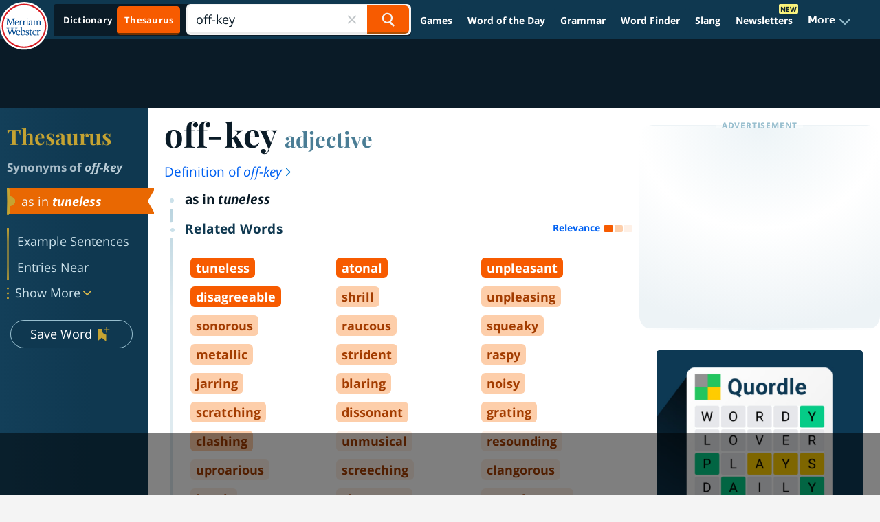

--- FILE ---
content_type: text/html
request_url: https://api.intentiq.com/profiles_engine/ProfilesEngineServlet?at=39&mi=10&dpi=936734067&pt=17&dpn=1&iiqidtype=2&iiqpcid=291722b9-5abc-432e-ac74-ab981337342f&iiqpciddate=1768797537864&pcid=41f3cb29-0330-453e-a2a0-c2f583fc0575&idtype=3&gdpr=0&japs=false&jaesc=0&jafc=0&jaensc=0&jsver=0.33&testGroup=A&source=pbjs&ABTestingConfigurationSource=group&abtg=A&vrref=https%3A%2F%2Fwww.merriam-webster.com%2Fthesaurus%2Foff-key
body_size: 53
content:
{"abPercentage":97,"adt":1,"ct":2,"isOptedOut":false,"data":{"eids":[]},"dbsaved":"false","ls":true,"cttl":86400000,"abTestUuid":"g_5c6b2dc2-072a-41a0-b5d6-9cf25b4cd7ec","tc":9,"sid":150031211}

--- FILE ---
content_type: text/html; charset=utf-8
request_url: https://www.google.com/recaptcha/api2/aframe
body_size: 269
content:
<!DOCTYPE HTML><html><head><meta http-equiv="content-type" content="text/html; charset=UTF-8"></head><body><script nonce="fqzAYx44PNRY78oyFMKOYA">/** Anti-fraud and anti-abuse applications only. See google.com/recaptcha */ try{var clients={'sodar':'https://pagead2.googlesyndication.com/pagead/sodar?'};window.addEventListener("message",function(a){try{if(a.source===window.parent){var b=JSON.parse(a.data);var c=clients[b['id']];if(c){var d=document.createElement('img');d.src=c+b['params']+'&rc='+(localStorage.getItem("rc::a")?sessionStorage.getItem("rc::b"):"");window.document.body.appendChild(d);sessionStorage.setItem("rc::e",parseInt(sessionStorage.getItem("rc::e")||0)+1);localStorage.setItem("rc::h",'1768797548391');}}}catch(b){}});window.parent.postMessage("_grecaptcha_ready", "*");}catch(b){}</script></body></html>

--- FILE ---
content_type: text/javascript
request_url: https://www.merriam-webster.com/dist-cross-dungarees/2026-01-16--21-04-59-cf524l/compiled/js/vendors-node_modules_mw-semipublic_mw-storybook-lit-components_dist_components_molecules_navi-8afb27.c8bcfbebf02e912548a3.js
body_size: 10341
content:
"use strict";(self.webpackChunkmwol_cloud=self.webpackChunkmwol_cloud||[]).push([["vendors-node_modules_mw-semipublic_mw-storybook-lit-components_dist_components_molecules_navi-8afb27"],{8686:(e,t,n)=>{n(2006);var o=n(1925),r=n(3145),i=Object.defineProperty,a=Object.getOwnPropertyDescriptor,s=(e,t,n,o)=>{for(var r,s=o>1?void 0:o?a(t,n):t,d=e.length-1;d>=0;d--)(r=e[d])&&(s=(o?r(t,n,s):r(s))||s);return o&&s&&i(t,n,s),s};let d=class extends o.i{constructor(){super(...arguments),this.iconSize="sm"}render(){return o.b`<svg part="icon" width="${"md"==this.iconSize?"32":"24"}" height="${"md"==this.iconSize?"32":"24"}" viewBox="0 0 20 20" fill="none" xmlns="http://www.w3.org/2000/svg">
<path fill-rule="evenodd" clip-rule="evenodd" d="M17.2916 3.33334H2.70829C2.133 3.33334 1.66663 3.87689 1.66663 4.54739C1.66663 5.21789 2.133 5.76145 2.70829 5.76145H17.2916C17.8669 5.76145 18.3333 5.21789 18.3333 4.54739C18.3333 3.87689 17.8669 3.33334 17.2916 3.33334ZM17.2916 14.2386H2.70829C2.133 14.2386 1.66663 14.7821 1.66663 15.4526C1.66663 16.1231 2.133 16.6667 2.70829 16.6667H17.2916C17.8669 16.6667 18.3333 16.1231 18.3333 15.4526C18.3333 14.7821 17.8669 14.2386 17.2916 14.2386ZM2.70829 8.78596H17.2916C17.8669 8.78596 18.3333 9.32951 18.3333 10C18.3333 10.6705 17.8669 11.2141 17.2916 11.2141H2.70829C2.133 11.2141 1.66663 10.6705 1.66663 10C1.66663 9.32951 2.133 8.78596 2.70829 8.78596Z" fill="currentColor"/>
</svg>`}};s([(0,r.n)({type:String})],d.prototype,"iconSize",2),d=s([(0,o.t)("mw-icon-games-menu-menu")],d)},8391:(e,t,n)=>{var o=n(2006),r=n(1925),i=n(4824),a=n(3145),s=n(6606),d=(n(8718),n(1182),n(8686),Object.defineProperty),l=Object.getOwnPropertyDescriptor,c=(e,t,n,o)=>{for(var r,i=o>1?void 0:o?l(t,n):t,a=e.length-1;a>=0;a--)(r=e[a])&&(i=(o?r(t,n,i):r(i))||i);return o&&i&&d(t,n,i),i};let u=class extends r.i{constructor(){super(...arguments),this.themes={default:{hamburgerIconSize:"24"},nextGen:{hamburgerIconSize:"20"}},this.onClick=()=>{let e=new CustomEvent("mw-toggle-games-menu",{detail:{message:"Toggled games menu."},bubbles:!0,composed:!0});console.debug("Toggled games menu."),this.dispatchEvent(e)},this.logoLink="https://www.merriam-webster.com/",this.gamesLink="https://www.merriam-webster.com/games",this.theme="default",this.headerStyleTag="header",this.getLogoComponent=()=>"nextGen"===this.theme?r.x`<mw-icon-mw-logo-white
        class="flex"
        style="height: auto; width: auto;"
        size="xs"
      ></mw-icon-mw-logo-white>`:r.x`<mw-icon-mw-logo-white size="sm"></mw-icon-mw-logo-white>`}get selectedTheme(){return this.themes[this.theme]||this.themes.default}render(){const{hamburgerIconSize:e}=this.selectedTheme;return r.x`
      <div
        part="big-bar"
        class="main-nav flex flex-row self-center items-center gap-2 pl-2"
      >
        <a
          href="javascript:void(0);"
          @click=${{handleEvent:()=>this.onClick()}}
          part="menu-button"
        >
          ${(0,s.n)("nextGen"==this.theme,(()=>r.x`
              <mw-icon-games-menu-menu
                part="menu-icon"
                class="flex text-white"
              ></mw-icon-games-menu-menu>
            `),(()=>r.x`
              <mw-icon-dots
                class="flex"
                width="${e}"
                height="${e}"
              ></mw-icon-dots>
            `))}
        </a>
        <a
          part="home"
          href="${this.logoLink}"
          class=""
          target="_top"
          rel="external"
        >
          ${this.getLogoComponent()}
        </a>
        <a
          part="text"
          href="${this.gamesLink}"
          class=""
          target="_top"
          rel="external"
        >
          ${r.x`<mw-headings-collection
            label="Games & Quizzes"
            .tag=${this.headerStyleTag}
          ></mw-headings-collection>`}
        </a>
      </div>
    `}};u.styles=[(0,o.r)(i.p),o.i`
      /* layer: preflights */
*,::before,::after{--un-rotate:0;--un-rotate-x:0;--un-rotate-y:0;--un-rotate-z:0;--un-scale-x:1;--un-scale-y:1;--un-scale-z:1;--un-skew-x:0;--un-skew-y:0;--un-translate-x:0;--un-translate-y:0;--un-translate-z:0;--un-pan-x: ;--un-pan-y: ;--un-pinch-zoom: ;--un-scroll-snap-strictness:proximity;--un-ordinal: ;--un-slashed-zero: ;--un-numeric-figure: ;--un-numeric-spacing: ;--un-numeric-fraction: ;--un-border-spacing-x:0;--un-border-spacing-y:0;--un-ring-offset-shadow:0 0 rgb(0 0 0 / 0);--un-ring-shadow:0 0 rgb(0 0 0 / 0);--un-shadow-inset: ;--un-shadow:0 0 rgb(0 0 0 / 0);--un-ring-inset: ;--un-ring-offset-width:0px;--un-ring-offset-color:#fff;--un-ring-width:0px;--un-ring-color:rgb(147 197 253 / 0.5);--un-blur: ;--un-brightness: ;--un-contrast: ;--un-drop-shadow: ;--un-grayscale: ;--un-hue-rotate: ;--un-invert: ;--un-saturate: ;--un-sepia: ;--un-backdrop-blur: ;--un-backdrop-brightness: ;--un-backdrop-contrast: ;--un-backdrop-grayscale: ;--un-backdrop-hue-rotate: ;--un-backdrop-invert: ;--un-backdrop-opacity: ;--un-backdrop-saturate: ;--un-backdrop-sepia: ;}::backdrop{--un-rotate:0;--un-rotate-x:0;--un-rotate-y:0;--un-rotate-z:0;--un-scale-x:1;--un-scale-y:1;--un-scale-z:1;--un-skew-x:0;--un-skew-y:0;--un-translate-x:0;--un-translate-y:0;--un-translate-z:0;--un-pan-x: ;--un-pan-y: ;--un-pinch-zoom: ;--un-scroll-snap-strictness:proximity;--un-ordinal: ;--un-slashed-zero: ;--un-numeric-figure: ;--un-numeric-spacing: ;--un-numeric-fraction: ;--un-border-spacing-x:0;--un-border-spacing-y:0;--un-ring-offset-shadow:0 0 rgb(0 0 0 / 0);--un-ring-shadow:0 0 rgb(0 0 0 / 0);--un-shadow-inset: ;--un-shadow:0 0 rgb(0 0 0 / 0);--un-ring-inset: ;--un-ring-offset-width:0px;--un-ring-offset-color:#fff;--un-ring-width:0px;--un-ring-color:rgb(147 197 253 / 0.5);--un-blur: ;--un-brightness: ;--un-contrast: ;--un-drop-shadow: ;--un-grayscale: ;--un-hue-rotate: ;--un-invert: ;--un-saturate: ;--un-sepia: ;--un-backdrop-blur: ;--un-backdrop-brightness: ;--un-backdrop-contrast: ;--un-backdrop-grayscale: ;--un-backdrop-hue-rotate: ;--un-backdrop-invert: ;--un-backdrop-opacity: ;--un-backdrop-saturate: ;--un-backdrop-sepia: ;}
[type='text'], input:where(:not([type])), [type='email'], [type='url'], [type='password'], [type='number'], [type='date'], [type='datetime-local'], [type='month'], [type='search'], [type='tel'], [type='time'], [type='week'], [multiple], textarea, select { appearance: none;
background-color: #fff;
border-color: #6b7280;
border-width: 1px;
border-radius: 0;
padding-top: 0.5rem;
padding-right: 0.75rem;
padding-bottom: 0.5rem;
padding-left: 0.75rem;
font-size: 1rem;
line-height: 1.5rem;
--un-shadow: 0 0 #0000; }
[type='text']:focus, input:where(:not([type])):focus, [type='email']:focus, [type='url']:focus, [type='password']:focus, [type='number']:focus, [type='date']:focus, [type='datetime-local']:focus, [type='month']:focus, [type='search']:focus, [type='tel']:focus, [type='time']:focus, [type='week']:focus, [multiple]:focus, textarea:focus, select:focus { outline: 2px solid transparent;
outline-offset: 2px;
--un-ring-inset: var(--un-empty,/*!*/ /*!*/);
--un-ring-offset-width: 0px;
--un-ring-offset-color: #fff;
--un-ring-color: #2563eb;
--un-ring-offset-shadow: var(--un-ring-inset) 0 0 0 var(--un-ring-offset-width) var(--un-ring-offset-color);
--un-ring-shadow: var(--un-ring-inset) 0 0 0 calc(1px + var(--un-ring-offset-width)) var(--un-ring-color);
box-shadow: var(--un-ring-offset-shadow), var(--un-ring-shadow), var(--un-shadow);
border-color: #2563eb; }
input::placeholder, textarea::placeholder { color: #6b7280;
opacity: 1; }
::-webkit-datetime-edit-fields-wrapper { padding: 0; }
::-webkit-date-and-time-value { min-height: 1.5em; }
::-webkit-date-and-time-value { text-align: inherit; }
::-webkit-datetime-edit { display: inline-flex; }
::-webkit-datetime-edit, ::-webkit-datetime-edit-year-field, ::-webkit-datetime-edit-month-field, ::-webkit-datetime-edit-day-field, ::-webkit-datetime-edit-hour-field, ::-webkit-datetime-edit-minute-field, ::-webkit-datetime-edit-second-field, ::-webkit-datetime-edit-millisecond-field, ::-webkit-datetime-edit-meridiem-field { padding-top: 0;
padding-bottom: 0; }
select { background-image: url("data:image/svg+xml,%3csvg xmlns='http://www.w3.org/2000/svg' fill='none' viewBox='0 0 20 20'%3e%3cpath stroke='%236b7280' stroke-linecap='round' stroke-linejoin='round' stroke-width='1.5' d='M6 8l4 4 4-4'/%3e%3c/svg%3e");
background-position: right 0.5rem center;
background-repeat: no-repeat;
background-size: 1.5em 1.5em;
padding-right: 2.5rem;
print-color-adjust: exact; }
[multiple] { background-image: initial;
background-position: initial;
background-repeat: unset;
background-size: initial;
padding-right: 0.75rem;
print-color-adjust: unset; }
[type='checkbox'], [type='radio'] { appearance: none;
padding: 0;
print-color-adjust: exact;
display: inline-block;
vertical-align: middle;
background-origin: border-box;
user-select: none;
flex-shrink: 0;
height: 1rem;
width: 1rem;
color: #2563eb;
background-color: #fff;
border-color: #6b7280;
border-width: 1px;
--un-shadow: 0 0 #0000; }
[type='checkbox'] { border-radius: 0; }
[type='radio'] { border-radius: 100%; }
[type='checkbox']:focus, [type='radio']:focus { outline: 2px solid transparent;
outline-offset: 2px;
--un-ring-inset: var(--un-empty,/*!*/ /*!*/);
--un-ring-offset-width: 2px;
--un-ring-offset-color: #fff;
--un-ring-color: #2563eb;
--un-ring-offset-shadow: var(--un-ring-inset) 0 0 0 var(--un-ring-offset-width) var(--un-ring-offset-color);
--un-ring-shadow: var(--un-ring-inset) 0 0 0 calc(2px + var(--un-ring-offset-width)) var(--un-ring-color);
box-shadow: var(--un-ring-offset-shadow), var(--un-ring-shadow), var(--un-shadow); }
[type='checkbox']:checked, [type='radio']:checked { border-color: transparent;
background-color: currentColor;
background-size: 100% 100%;
background-position: center;
background-repeat: no-repeat; }
[type='checkbox']:checked { background-image: url("data:image/svg+xml,%3csvg viewBox='0 0 16 16' fill='white' xmlns='http://www.w3.org/2000/svg'%3e%3cpath d='M12.207 4.793a1 1 0 010 1.414l-5 5a1 1 0 01-1.414 0l-2-2a1 1 0 011.414-1.414L6.5 9.086l4.293-4.293a1 1 0 011.414 0z'/%3e%3c/svg%3e"); }
[type='radio']:checked { background-image: url("data:image/svg+xml,%3csvg viewBox='0 0 16 16' fill='white' xmlns='http://www.w3.org/2000/svg'%3e%3ccircle cx='8' cy='8' r='3'/%3e%3c/svg%3e"); }
[type='checkbox']:checked:hover, [type='checkbox']:checked:focus, [type='radio']:checked:hover, [type='radio']:checked:focus { border-color: transparent;
background-color: currentColor; }
[type='checkbox']:indeterminate { background-image: url("data:image/svg+xml,%3csvg xmlns='http://www.w3.org/2000/svg' fill='none' viewBox='0 0 16 16'%3e%3cpath stroke='white' stroke-linecap='round' stroke-linejoin='round' stroke-width='2' d='M4 8h8'/%3e%3c/svg%3e");
border-color: transparent;
background-color: currentColor;
background-size: 100% 100%;
background-position: center;
background-repeat: no-repeat; }
[type='checkbox']:indeterminate:hover, [type='checkbox']:indeterminate:focus { border-color: transparent;
background-color: currentColor; }
[type='file'] { background: unset;
border-color: inherit;
border-width: 0;
border-radius: 0;
padding: 0;
font-size: unset;
line-height: inherit; }
[type='file']:focus { outline: 1px solid ButtonText , 1px auto -webkit-focus-ring-color; }
/* layer: shortcuts */
.container{width:100%;}
@media (min-width: 640px){
.container{max-width:640px;}
}
@media (min-width: 768px){
.container{max-width:768px;}
}
@media (min-width: 1024px){
.container{max-width:1024px;}
}
@media (min-width: 1280px){
.container{max-width:1280px;}
}
@media (min-width: 1536px){
.container{max-width:1536px;}
}
/* layer: default */
.static{position:static;}
[size~="sm"]{width:384px;height:384px;}
[size~="xs"]{width:320px;height:320px;}
.flex{display:flex;}
.flex-row{flex-direction:row;}
.items-center{align-items:center;}
.self-center{align-self:center;}
.gap-2{gap:8px;}
.pl-2{padding-left:8px;}
.text-white{--un-text-opacity:1;color:rgb(255 255 255 / var(--un-text-opacity)) /* #fff */;};
    `],c([(0,a.n)({type:String})],u.prototype,"onClick",2),c([(0,a.n)({type:String})],u.prototype,"logoLink",2),c([(0,a.n)({type:String})],u.prototype,"gamesLink",2),c([(0,a.n)({type:String})],u.prototype,"theme",2),c([(0,a.n)({type:String})],u.prototype,"headerStyleTag",2),u=c([(0,r.t)("mw-big-bar-nav")],u)},2620:(e,t,n)=>{var o=n(2006),r=n(1925),i=n(4824),a=n(3145),s=n(6606),d=(n(8718),n(1182),n(5383),n(7677),n(8405),Object.defineProperty),l=Object.getOwnPropertyDescriptor,c=(e,t,n,o)=>{for(var r,i=o>1?void 0:o?l(t,n):t,a=e.length-1;a>=0;a--)(r=e[a])&&(i=(o?r(t,n,i):r(i))||i);return o&&i&&d(t,n,i),i};let u=class extends r.i{constructor(){super(...arguments),this.exceptionId="",this.gamesMenu=[],this.quizzesMenu=[],this.footerNav=[],this.extraGamesLinks=[],this.activeItem="",this.demoMode=!1,this.offset=138,this.menuOpen=!1,this._handleToggleMenu=()=>{this.menuOpen=!this.menuOpen}}connectedCallback(){super.connectedCallback(),window.addEventListener("mw-toggle-games-menu",this._handleToggleMenu)}disconnectedCallback(){window.removeEventListener("mw-toggle-games-menu",this._handleToggleMenu),super.disconnectedCallback()}render(){return r.x`
      <div
        class="nav-container  h-full z-[2147483647] top-[0] left-[0] ${this.demoMode?"":"absolute"}"
      >
        <div
          class="games-nav w-[250px] max-w-[250px] bg-[#0F3850] transition-all h-full absolute  overflow-auto scrollbar-none pb-20
            ${0==this.menuOpen?" left-[-300px]":" left-[0]"}
          "
          style="
            height: calc(100% - ${this.offset}px);
            top: ${this.offset}px;
          "
        >
          <div class="bg-[#0F3850]">
            <div class="mt-5 mb-3 px-3 ">
              ${r.x`<mw-headings-collection
                label="Games"
                tag="menu-title"
              ></mw-headings-collection>`}
            </div>

            <ul class="flex flex-col gap-1 list-none px-3 pb-3">
              ${this.gamesMenu.map((e=>r.x`
                  ${(0,s.n)(this.exceptionId!=e.id,(()=>r.x` <li
                        class="hover:bg-gradient-to-r @hover:from-[rgba(0,0,0,.15)] @hover:to-transparent rounded ${this.activeItem===e.id?"bg-black/[.16]":""}"
                      >
                        <mw-menu-item
                          id=${e.id}
                          img=${e.img}
                          label="${e.label}"
                          link="${e.link}"
                          icon="${e.icon}"
                        ></mw-menu-item>
                      </li>`))}
                `))}
            </ul>
            <div class="mt-5 mb-3 px-3">
              ${r.x`<mw-headings-collection
                label="Quizzes"
                tag="menu-title"
              ></mw-headings-collection>`}
            </div>
            <ul class="flex flex-col gap-1 list-none px-3 pb-3">
              ${this.quizzesMenu.map((e=>r.x`
                  ${(0,s.n)(this.exceptionId!=e.id,(()=>r.x` <li
                        class="hover:bg-gradient-to-r @hover:from-[rgba(0,0,0,.15)] @hover:to-transparent rounded ${this.activeItem===e.id?"bg-black/[.16]":""}"
                      >
                        <mw-menu-item
                          id="${e.id}"
                          img="${e.img}"
                          label="${e.label}"
                          link="${e.link}"
                          icon="${e.icon}"
                        ></mw-menu-item>
                      </li>`))}
                `))}
            </ul>
          </div>

          <div class="px-3 my-[20px]">
            <hr class="h-px border-0 bg-[#265667]" />
          </div>

          <div class="">
            ${this.extraGamesLinks.map((e=>r.x`
                ${(0,s.n)(this.exceptionId!=e.id,(()=>r.x` <div
                      class="py-2 px-4 @hover:bg-gradient-to-r @hover:from-[rgba(0,0,0,.15)] @hover:to-transparent rounded ${this.activeItem===e.id?"bg-black/[.16]":""}"
                    >
                      <mw-menu-item
                        id="${e.id}"
                        img="${e.img}"
                        label="${e.label}"
                        link="${e.link}"
                        icon="${e.icon}"
                      ></mw-menu-item>
                    </div>`))}
              `))}
          </div>

          <div class="px-3 my-[20px]">
            <hr class="h-px border-0 bg-[#C5A332]" />
          </div>

          <mw-nav-footer></mw-nav-footer>
        </div>
      </div>
    `}};u.styles=[(0,o.r)(i.p),o.i`
      /* layer: preflights */
*,::before,::after{--un-rotate:0;--un-rotate-x:0;--un-rotate-y:0;--un-rotate-z:0;--un-scale-x:1;--un-scale-y:1;--un-scale-z:1;--un-skew-x:0;--un-skew-y:0;--un-translate-x:0;--un-translate-y:0;--un-translate-z:0;--un-pan-x: ;--un-pan-y: ;--un-pinch-zoom: ;--un-scroll-snap-strictness:proximity;--un-ordinal: ;--un-slashed-zero: ;--un-numeric-figure: ;--un-numeric-spacing: ;--un-numeric-fraction: ;--un-border-spacing-x:0;--un-border-spacing-y:0;--un-ring-offset-shadow:0 0 rgb(0 0 0 / 0);--un-ring-shadow:0 0 rgb(0 0 0 / 0);--un-shadow-inset: ;--un-shadow:0 0 rgb(0 0 0 / 0);--un-ring-inset: ;--un-ring-offset-width:0px;--un-ring-offset-color:#fff;--un-ring-width:0px;--un-ring-color:rgb(147 197 253 / 0.5);--un-blur: ;--un-brightness: ;--un-contrast: ;--un-drop-shadow: ;--un-grayscale: ;--un-hue-rotate: ;--un-invert: ;--un-saturate: ;--un-sepia: ;--un-backdrop-blur: ;--un-backdrop-brightness: ;--un-backdrop-contrast: ;--un-backdrop-grayscale: ;--un-backdrop-hue-rotate: ;--un-backdrop-invert: ;--un-backdrop-opacity: ;--un-backdrop-saturate: ;--un-backdrop-sepia: ;}::backdrop{--un-rotate:0;--un-rotate-x:0;--un-rotate-y:0;--un-rotate-z:0;--un-scale-x:1;--un-scale-y:1;--un-scale-z:1;--un-skew-x:0;--un-skew-y:0;--un-translate-x:0;--un-translate-y:0;--un-translate-z:0;--un-pan-x: ;--un-pan-y: ;--un-pinch-zoom: ;--un-scroll-snap-strictness:proximity;--un-ordinal: ;--un-slashed-zero: ;--un-numeric-figure: ;--un-numeric-spacing: ;--un-numeric-fraction: ;--un-border-spacing-x:0;--un-border-spacing-y:0;--un-ring-offset-shadow:0 0 rgb(0 0 0 / 0);--un-ring-shadow:0 0 rgb(0 0 0 / 0);--un-shadow-inset: ;--un-shadow:0 0 rgb(0 0 0 / 0);--un-ring-inset: ;--un-ring-offset-width:0px;--un-ring-offset-color:#fff;--un-ring-width:0px;--un-ring-color:rgb(147 197 253 / 0.5);--un-blur: ;--un-brightness: ;--un-contrast: ;--un-drop-shadow: ;--un-grayscale: ;--un-hue-rotate: ;--un-invert: ;--un-saturate: ;--un-sepia: ;--un-backdrop-blur: ;--un-backdrop-brightness: ;--un-backdrop-contrast: ;--un-backdrop-grayscale: ;--un-backdrop-hue-rotate: ;--un-backdrop-invert: ;--un-backdrop-opacity: ;--un-backdrop-saturate: ;--un-backdrop-sepia: ;}
[type='text'], input:where(:not([type])), [type='email'], [type='url'], [type='password'], [type='number'], [type='date'], [type='datetime-local'], [type='month'], [type='search'], [type='tel'], [type='time'], [type='week'], [multiple], textarea, select { appearance: none;
background-color: #fff;
border-color: #6b7280;
border-width: 1px;
border-radius: 0;
padding-top: 0.5rem;
padding-right: 0.75rem;
padding-bottom: 0.5rem;
padding-left: 0.75rem;
font-size: 1rem;
line-height: 1.5rem;
--un-shadow: 0 0 #0000; }
[type='text']:focus, input:where(:not([type])):focus, [type='email']:focus, [type='url']:focus, [type='password']:focus, [type='number']:focus, [type='date']:focus, [type='datetime-local']:focus, [type='month']:focus, [type='search']:focus, [type='tel']:focus, [type='time']:focus, [type='week']:focus, [multiple]:focus, textarea:focus, select:focus { outline: 2px solid transparent;
outline-offset: 2px;
--un-ring-inset: var(--un-empty,/*!*/ /*!*/);
--un-ring-offset-width: 0px;
--un-ring-offset-color: #fff;
--un-ring-color: #2563eb;
--un-ring-offset-shadow: var(--un-ring-inset) 0 0 0 var(--un-ring-offset-width) var(--un-ring-offset-color);
--un-ring-shadow: var(--un-ring-inset) 0 0 0 calc(1px + var(--un-ring-offset-width)) var(--un-ring-color);
box-shadow: var(--un-ring-offset-shadow), var(--un-ring-shadow), var(--un-shadow);
border-color: #2563eb; }
input::placeholder, textarea::placeholder { color: #6b7280;
opacity: 1; }
::-webkit-datetime-edit-fields-wrapper { padding: 0; }
::-webkit-date-and-time-value { min-height: 1.5em; }
::-webkit-date-and-time-value { text-align: inherit; }
::-webkit-datetime-edit { display: inline-flex; }
::-webkit-datetime-edit, ::-webkit-datetime-edit-year-field, ::-webkit-datetime-edit-month-field, ::-webkit-datetime-edit-day-field, ::-webkit-datetime-edit-hour-field, ::-webkit-datetime-edit-minute-field, ::-webkit-datetime-edit-second-field, ::-webkit-datetime-edit-millisecond-field, ::-webkit-datetime-edit-meridiem-field { padding-top: 0;
padding-bottom: 0; }
select { background-image: url("data:image/svg+xml,%3csvg xmlns='http://www.w3.org/2000/svg' fill='none' viewBox='0 0 20 20'%3e%3cpath stroke='%236b7280' stroke-linecap='round' stroke-linejoin='round' stroke-width='1.5' d='M6 8l4 4 4-4'/%3e%3c/svg%3e");
background-position: right 0.5rem center;
background-repeat: no-repeat;
background-size: 1.5em 1.5em;
padding-right: 2.5rem;
print-color-adjust: exact; }
[multiple] { background-image: initial;
background-position: initial;
background-repeat: unset;
background-size: initial;
padding-right: 0.75rem;
print-color-adjust: unset; }
[type='checkbox'], [type='radio'] { appearance: none;
padding: 0;
print-color-adjust: exact;
display: inline-block;
vertical-align: middle;
background-origin: border-box;
user-select: none;
flex-shrink: 0;
height: 1rem;
width: 1rem;
color: #2563eb;
background-color: #fff;
border-color: #6b7280;
border-width: 1px;
--un-shadow: 0 0 #0000; }
[type='checkbox'] { border-radius: 0; }
[type='radio'] { border-radius: 100%; }
[type='checkbox']:focus, [type='radio']:focus { outline: 2px solid transparent;
outline-offset: 2px;
--un-ring-inset: var(--un-empty,/*!*/ /*!*/);
--un-ring-offset-width: 2px;
--un-ring-offset-color: #fff;
--un-ring-color: #2563eb;
--un-ring-offset-shadow: var(--un-ring-inset) 0 0 0 var(--un-ring-offset-width) var(--un-ring-offset-color);
--un-ring-shadow: var(--un-ring-inset) 0 0 0 calc(2px + var(--un-ring-offset-width)) var(--un-ring-color);
box-shadow: var(--un-ring-offset-shadow), var(--un-ring-shadow), var(--un-shadow); }
[type='checkbox']:checked, [type='radio']:checked { border-color: transparent;
background-color: currentColor;
background-size: 100% 100%;
background-position: center;
background-repeat: no-repeat; }
[type='checkbox']:checked { background-image: url("data:image/svg+xml,%3csvg viewBox='0 0 16 16' fill='white' xmlns='http://www.w3.org/2000/svg'%3e%3cpath d='M12.207 4.793a1 1 0 010 1.414l-5 5a1 1 0 01-1.414 0l-2-2a1 1 0 011.414-1.414L6.5 9.086l4.293-4.293a1 1 0 011.414 0z'/%3e%3c/svg%3e"); }
[type='radio']:checked { background-image: url("data:image/svg+xml,%3csvg viewBox='0 0 16 16' fill='white' xmlns='http://www.w3.org/2000/svg'%3e%3ccircle cx='8' cy='8' r='3'/%3e%3c/svg%3e"); }
[type='checkbox']:checked:hover, [type='checkbox']:checked:focus, [type='radio']:checked:hover, [type='radio']:checked:focus { border-color: transparent;
background-color: currentColor; }
[type='checkbox']:indeterminate { background-image: url("data:image/svg+xml,%3csvg xmlns='http://www.w3.org/2000/svg' fill='none' viewBox='0 0 16 16'%3e%3cpath stroke='white' stroke-linecap='round' stroke-linejoin='round' stroke-width='2' d='M4 8h8'/%3e%3c/svg%3e");
border-color: transparent;
background-color: currentColor;
background-size: 100% 100%;
background-position: center;
background-repeat: no-repeat; }
[type='checkbox']:indeterminate:hover, [type='checkbox']:indeterminate:focus { border-color: transparent;
background-color: currentColor; }
[type='file'] { background: unset;
border-color: inherit;
border-width: 0;
border-radius: 0;
padding: 0;
font-size: unset;
line-height: inherit; }
[type='file']:focus { outline: 1px solid ButtonText , 1px auto -webkit-focus-ring-color; }
/* layer: shortcuts */
.scrollbar-none{scrollbar-width:none;}
.scrollbar-none::-webkit-scrollbar{display:none;}
/* layer: default */
.absolute{position:absolute;}
.static{position:static;}
.left-\\[-300px\\]{left:-300px;}
.left-\\[0\\]{left:0;}
.top-\\[0\\]{top:0;}
.z-\\[2147483647\\]{z-index:2147483647;}
.my-\\[20px\\]{margin-top:20px;margin-bottom:20px;}
.mb-3{margin-bottom:12px;}
.mt-5{margin-top:20px;}
.h-full{height:100%;}
.h-px{height:1px;}
.max-w-\\[250px\\]{max-width:250px;}
.w-\\[250px\\]{width:250px;}
.flex{display:flex;}
.flex-col{flex-direction:column;}
.list-none{list-style-type:none;}
.gap-1{gap:4px;}
.overflow-auto{overflow:auto;}
.border-0{border-width:0px;}
.rounded{border-radius:4px;}
.bg-\\[\\#0F3850\\]{--un-bg-opacity:1;background-color:rgb(15 56 80 / var(--un-bg-opacity)) /* #0F3850 */;}
.bg-\\[\\#265667\\]{--un-bg-opacity:1;background-color:rgb(38 86 103 / var(--un-bg-opacity)) /* #265667 */;}
.bg-\\[\\#C5A332\\]{--un-bg-opacity:1;background-color:rgb(197 163 50 / var(--un-bg-opacity)) /* #C5A332 */;}
.bg-black\\/\\[\\.16\\]{background-color:rgb(0 0 0 / .16) /* #000 */;}
.hover\\:bg-gradient-to-r:hover{--un-gradient-shape:to right in oklch;--un-gradient:var(--un-gradient-shape), var(--un-gradient-stops);background-image:linear-gradient(var(--un-gradient));}
.px,
.px-4{padding-left:16px;padding-right:16px;}
.px-3{padding-left:12px;padding-right:12px;}
.py-2{padding-top:8px;padding-bottom:8px;}
.pb-20{padding-bottom:80px;}
.pb-3{padding-bottom:12px;}
.transition-all{transition-property:all;transition-timing-function:cubic-bezier(0.4, 0, 0.2, 1);transition-duration:150ms;}
@media (hover: hover) and (pointer: fine){
.\\@hover\\:from-\\[rgba\\(0\\,0\\,0\\,\\.15\\)\\]:hover{--un-gradient-from-position:0%;--un-gradient-from:rgba(0, 0, 0, var(--un-from-opacity, .15)) var(--un-gradient-from-position);--un-gradient-to-position:100%;--un-gradient-to:rgba(0, 0, 0, 0) var(--un-gradient-to-position);--un-gradient-stops:var(--un-gradient-from), var(--un-gradient-to);}
.\\@hover\\:to-transparent:hover{--un-gradient-to-position:100%;--un-gradient-to:transparent var(--un-gradient-to-position);}
.\\@hover\\:bg-gradient-to-r:hover{--un-gradient-shape:to right in oklch;--un-gradient:var(--un-gradient-shape), var(--un-gradient-stops);background-image:linear-gradient(var(--un-gradient));}
};
    `],c([(0,a.n)({type:String})],u.prototype,"exceptionId",2),c([(0,a.n)({type:String})],u.prototype,"gamesMenu",2),c([(0,a.n)({type:String})],u.prototype,"quizzesMenu",2),c([(0,a.n)({type:String})],u.prototype,"footerNav",2),c([(0,a.n)({type:String})],u.prototype,"extraGamesLinks",2),c([(0,a.n)({type:String})],u.prototype,"activeItem",2),c([(0,a.n)({type:Boolean})],u.prototype,"demoMode",2),c([(0,a.n)({type:Number})],u.prototype,"offset",2),c([(0,a.n)({type:Boolean})],u.prototype,"menuOpen",2),u=c([(0,r.t)("mw-menu-games")],u)},221:(e,t,n)=>{var o=n(2006),r=n(1925),i=n(4824),a=n(3145);n(8718),n(5383),n(7677),n(8405),n(1182),n(7927),Object.getOwnPropertyDescriptor;let s=class extends r.i{render(){return r.b`
      <svg xmlns="http://www.w3.org/2000/svg" width="20" height="20" viewBox="0 0 20 20" fill="none">
<path d="M7.25074 9.06332C7.27655 8.94902 7.47125 8.94902 7.49706 9.06332C7.676 9.85551 8.0499 11.2043 8.61877 11.7731C9.18764 12.342 10.5364 12.7159 11.3286 12.8948C11.4429 12.9207 11.4429 13.1153 11.3286 13.1412C10.5364 13.3201 9.18764 13.694 8.61877 14.2629C8.0499 14.8317 7.676 16.1805 7.49706 16.9727C7.47125 17.087 7.27655 17.087 7.25074 16.9727C7.0718 16.1805 6.6979 14.8317 6.12903 14.2629C5.56016 13.694 4.21141 13.3201 3.41922 13.1412C3.30492 13.1153 3.30492 12.9207 3.41922 12.8948C4.21141 12.7159 5.56016 12.342 6.12903 11.7731C6.6979 11.2043 7.0718 9.85551 7.25074 9.06332Z" fill="currentColor"/>
<path d="M13.5442 6.21361C13.5635 6.12788 13.7095 6.12788 13.7289 6.21361C13.8631 6.80775 14.1435 7.81931 14.5702 8.24596C14.9968 8.67262 16.0084 8.95305 16.6025 9.08725C16.6883 9.10661 16.6883 9.25263 16.6025 9.27199C16.0084 9.40619 14.9968 9.68662 14.5702 10.1133C14.1435 10.5399 13.8631 11.5515 13.7289 12.1456C13.7095 12.2314 13.5635 12.2314 13.5442 12.1456C13.41 11.5515 13.1295 10.5399 12.7029 10.1133C12.2762 9.68662 11.2647 9.40619 10.6705 9.27199C10.5848 9.25263 10.5848 9.10661 10.6705 9.08725C11.2647 8.95305 12.2762 8.67262 12.7029 8.24596C13.1295 7.81931 13.41 6.80775 13.5442 6.21361Z" fill="currentColor"/>
<path d="M9.17331 2.96521C9.18783 2.90092 9.29734 2.90092 9.31187 2.96521C9.41252 3.41082 9.62284 4.16949 9.94283 4.48948C10.2628 4.80947 11.0215 5.01979 11.4671 5.12044C11.5314 5.13496 11.5314 5.24448 11.4671 5.259C11.0215 5.35965 10.2628 5.56997 9.94283 5.88996C9.62284 6.20995 9.41252 6.96862 9.31187 7.41423C9.29734 7.47852 9.18783 7.47852 9.17331 7.41423C9.07266 6.96862 8.86234 6.20995 8.54235 5.88996C8.22236 5.56997 7.46369 5.35965 7.01808 5.259C6.95379 5.24448 6.95379 5.13496 7.01808 5.12044C7.46369 5.01979 8.22236 4.80947 8.54235 4.48948C8.86234 4.16949 9.07266 3.41082 9.17331 2.96521Z" fill="currentColor"/>
</svg>
    `}};s=((e,t,n,o)=>{for(var r,i=t,a=e.length-1;a>=0;a--)(r=e[a])&&(i=r(i)||i);return i})([(0,r.t)("mw-chatbot-nav-icon")],s);var d=Object.defineProperty,l=Object.getOwnPropertyDescriptor,c=(e,t,n,o)=>{for(var r,i=o>1?void 0:o?l(t,n):t,a=e.length-1;a>=0;a--)(r=e[a])&&(i=(o?r(t,n,i):r(i))||i);return o&&i&&d(t,n,i),i};let u=class extends r.i{constructor(){super(...arguments),this.label="Chatbot",this.href="/chatbot",this.onClick=()=>{},this.id=""}render(){return r.x`
      <a
        part="button"
        href="${this.href}"
        id="${this.id}"
        class="btn-chatbot w-full flex items-center justify-center gap-2 font-['Open_Sans'] text-base leading-[140%] font-bold rounded-[45px] bg-white shadow-[0px_0px_12px_-4px_rgba(113,29,163,0.25)] py-[6px] px-[12px] pr-[25px] border-2 border-[#0891B2] text-[#155E75] no-underline"
        @click="${this.onClick}"
      >
        <span class="btn-chatbot-text">${this.label}</span>
        <mw-chatbot-nav-icon
          class="btn-chatbot-icon w-5 h-5"
        ></mw-chatbot-nav-icon>
      </a>
    `}};u.styles=[(0,o.r)(i.p),o.i`
      /* layer: preflights */
*,::before,::after{--un-rotate:0;--un-rotate-x:0;--un-rotate-y:0;--un-rotate-z:0;--un-scale-x:1;--un-scale-y:1;--un-scale-z:1;--un-skew-x:0;--un-skew-y:0;--un-translate-x:0;--un-translate-y:0;--un-translate-z:0;--un-pan-x: ;--un-pan-y: ;--un-pinch-zoom: ;--un-scroll-snap-strictness:proximity;--un-ordinal: ;--un-slashed-zero: ;--un-numeric-figure: ;--un-numeric-spacing: ;--un-numeric-fraction: ;--un-border-spacing-x:0;--un-border-spacing-y:0;--un-ring-offset-shadow:0 0 rgb(0 0 0 / 0);--un-ring-shadow:0 0 rgb(0 0 0 / 0);--un-shadow-inset: ;--un-shadow:0 0 rgb(0 0 0 / 0);--un-ring-inset: ;--un-ring-offset-width:0px;--un-ring-offset-color:#fff;--un-ring-width:0px;--un-ring-color:rgb(147 197 253 / 0.5);--un-blur: ;--un-brightness: ;--un-contrast: ;--un-drop-shadow: ;--un-grayscale: ;--un-hue-rotate: ;--un-invert: ;--un-saturate: ;--un-sepia: ;--un-backdrop-blur: ;--un-backdrop-brightness: ;--un-backdrop-contrast: ;--un-backdrop-grayscale: ;--un-backdrop-hue-rotate: ;--un-backdrop-invert: ;--un-backdrop-opacity: ;--un-backdrop-saturate: ;--un-backdrop-sepia: ;}::backdrop{--un-rotate:0;--un-rotate-x:0;--un-rotate-y:0;--un-rotate-z:0;--un-scale-x:1;--un-scale-y:1;--un-scale-z:1;--un-skew-x:0;--un-skew-y:0;--un-translate-x:0;--un-translate-y:0;--un-translate-z:0;--un-pan-x: ;--un-pan-y: ;--un-pinch-zoom: ;--un-scroll-snap-strictness:proximity;--un-ordinal: ;--un-slashed-zero: ;--un-numeric-figure: ;--un-numeric-spacing: ;--un-numeric-fraction: ;--un-border-spacing-x:0;--un-border-spacing-y:0;--un-ring-offset-shadow:0 0 rgb(0 0 0 / 0);--un-ring-shadow:0 0 rgb(0 0 0 / 0);--un-shadow-inset: ;--un-shadow:0 0 rgb(0 0 0 / 0);--un-ring-inset: ;--un-ring-offset-width:0px;--un-ring-offset-color:#fff;--un-ring-width:0px;--un-ring-color:rgb(147 197 253 / 0.5);--un-blur: ;--un-brightness: ;--un-contrast: ;--un-drop-shadow: ;--un-grayscale: ;--un-hue-rotate: ;--un-invert: ;--un-saturate: ;--un-sepia: ;--un-backdrop-blur: ;--un-backdrop-brightness: ;--un-backdrop-contrast: ;--un-backdrop-grayscale: ;--un-backdrop-hue-rotate: ;--un-backdrop-invert: ;--un-backdrop-opacity: ;--un-backdrop-saturate: ;--un-backdrop-sepia: ;}
[type='text'], input:where(:not([type])), [type='email'], [type='url'], [type='password'], [type='number'], [type='date'], [type='datetime-local'], [type='month'], [type='search'], [type='tel'], [type='time'], [type='week'], [multiple], textarea, select { appearance: none;
background-color: #fff;
border-color: #6b7280;
border-width: 1px;
border-radius: 0;
padding-top: 0.5rem;
padding-right: 0.75rem;
padding-bottom: 0.5rem;
padding-left: 0.75rem;
font-size: 1rem;
line-height: 1.5rem;
--un-shadow: 0 0 #0000; }
[type='text']:focus, input:where(:not([type])):focus, [type='email']:focus, [type='url']:focus, [type='password']:focus, [type='number']:focus, [type='date']:focus, [type='datetime-local']:focus, [type='month']:focus, [type='search']:focus, [type='tel']:focus, [type='time']:focus, [type='week']:focus, [multiple]:focus, textarea:focus, select:focus { outline: 2px solid transparent;
outline-offset: 2px;
--un-ring-inset: var(--un-empty,/*!*/ /*!*/);
--un-ring-offset-width: 0px;
--un-ring-offset-color: #fff;
--un-ring-color: #2563eb;
--un-ring-offset-shadow: var(--un-ring-inset) 0 0 0 var(--un-ring-offset-width) var(--un-ring-offset-color);
--un-ring-shadow: var(--un-ring-inset) 0 0 0 calc(1px + var(--un-ring-offset-width)) var(--un-ring-color);
box-shadow: var(--un-ring-offset-shadow), var(--un-ring-shadow), var(--un-shadow);
border-color: #2563eb; }
input::placeholder, textarea::placeholder { color: #6b7280;
opacity: 1; }
::-webkit-datetime-edit-fields-wrapper { padding: 0; }
::-webkit-date-and-time-value { min-height: 1.5em; }
::-webkit-date-and-time-value { text-align: inherit; }
::-webkit-datetime-edit { display: inline-flex; }
::-webkit-datetime-edit, ::-webkit-datetime-edit-year-field, ::-webkit-datetime-edit-month-field, ::-webkit-datetime-edit-day-field, ::-webkit-datetime-edit-hour-field, ::-webkit-datetime-edit-minute-field, ::-webkit-datetime-edit-second-field, ::-webkit-datetime-edit-millisecond-field, ::-webkit-datetime-edit-meridiem-field { padding-top: 0;
padding-bottom: 0; }
select { background-image: url("data:image/svg+xml,%3csvg xmlns='http://www.w3.org/2000/svg' fill='none' viewBox='0 0 20 20'%3e%3cpath stroke='%236b7280' stroke-linecap='round' stroke-linejoin='round' stroke-width='1.5' d='M6 8l4 4 4-4'/%3e%3c/svg%3e");
background-position: right 0.5rem center;
background-repeat: no-repeat;
background-size: 1.5em 1.5em;
padding-right: 2.5rem;
print-color-adjust: exact; }
[multiple] { background-image: initial;
background-position: initial;
background-repeat: unset;
background-size: initial;
padding-right: 0.75rem;
print-color-adjust: unset; }
[type='checkbox'], [type='radio'] { appearance: none;
padding: 0;
print-color-adjust: exact;
display: inline-block;
vertical-align: middle;
background-origin: border-box;
user-select: none;
flex-shrink: 0;
height: 1rem;
width: 1rem;
color: #2563eb;
background-color: #fff;
border-color: #6b7280;
border-width: 1px;
--un-shadow: 0 0 #0000; }
[type='checkbox'] { border-radius: 0; }
[type='radio'] { border-radius: 100%; }
[type='checkbox']:focus, [type='radio']:focus { outline: 2px solid transparent;
outline-offset: 2px;
--un-ring-inset: var(--un-empty,/*!*/ /*!*/);
--un-ring-offset-width: 2px;
--un-ring-offset-color: #fff;
--un-ring-color: #2563eb;
--un-ring-offset-shadow: var(--un-ring-inset) 0 0 0 var(--un-ring-offset-width) var(--un-ring-offset-color);
--un-ring-shadow: var(--un-ring-inset) 0 0 0 calc(2px + var(--un-ring-offset-width)) var(--un-ring-color);
box-shadow: var(--un-ring-offset-shadow), var(--un-ring-shadow), var(--un-shadow); }
[type='checkbox']:checked, [type='radio']:checked { border-color: transparent;
background-color: currentColor;
background-size: 100% 100%;
background-position: center;
background-repeat: no-repeat; }
[type='checkbox']:checked { background-image: url("data:image/svg+xml,%3csvg viewBox='0 0 16 16' fill='white' xmlns='http://www.w3.org/2000/svg'%3e%3cpath d='M12.207 4.793a1 1 0 010 1.414l-5 5a1 1 0 01-1.414 0l-2-2a1 1 0 011.414-1.414L6.5 9.086l4.293-4.293a1 1 0 011.414 0z'/%3e%3c/svg%3e"); }
[type='radio']:checked { background-image: url("data:image/svg+xml,%3csvg viewBox='0 0 16 16' fill='white' xmlns='http://www.w3.org/2000/svg'%3e%3ccircle cx='8' cy='8' r='3'/%3e%3c/svg%3e"); }
[type='checkbox']:checked:hover, [type='checkbox']:checked:focus, [type='radio']:checked:hover, [type='radio']:checked:focus { border-color: transparent;
background-color: currentColor; }
[type='checkbox']:indeterminate { background-image: url("data:image/svg+xml,%3csvg xmlns='http://www.w3.org/2000/svg' fill='none' viewBox='0 0 16 16'%3e%3cpath stroke='white' stroke-linecap='round' stroke-linejoin='round' stroke-width='2' d='M4 8h8'/%3e%3c/svg%3e");
border-color: transparent;
background-color: currentColor;
background-size: 100% 100%;
background-position: center;
background-repeat: no-repeat; }
[type='checkbox']:indeterminate:hover, [type='checkbox']:indeterminate:focus { border-color: transparent;
background-color: currentColor; }
[type='file'] { background: unset;
border-color: inherit;
border-width: 0;
border-radius: 0;
padding: 0;
font-size: unset;
line-height: inherit; }
[type='file']:focus { outline: 1px solid ButtonText , 1px auto -webkit-focus-ring-color; }
/* layer: default */
.static{position:static;}
.h-5{height:20px;}
.w-5{width:20px;}
.w-full{width:100%;}
.flex{display:flex;}
.items-center{align-items:center;}
.justify-center{justify-content:center;}
.gap-2{gap:8px;}
.border-2{border-width:2px;}
.border-\\[\\#0891B2\\]{--un-border-opacity:1;border-color:rgb(8 145 178 / var(--un-border-opacity));}
.rounded-\\[45px\\]{border-radius:45px;}
.bg-white{--un-bg-opacity:1;background-color:rgb(255 255 255 / var(--un-bg-opacity)) /* #fff */;}
.px-\\[12px\\]{padding-left:12px;padding-right:12px;}
.py-\\[6px\\]{padding-top:6px;padding-bottom:6px;}
.pr-\\[25px\\]{padding-right:25px;}
.text-base{font-size:16px;line-height:24px;}
.text-\\[\\#155E75\\]{--un-text-opacity:1;color:rgb(21 94 117 / var(--un-text-opacity)) /* #155E75 */;}
.font-bold{font-weight:700;}
.leading-\\[140\\%\\]{line-height:140%;}
.font-\\[\\'Open_Sans\\'\\]{font-family:'Open Sans';}
.no-underline{text-decoration:none;}
.shadow-\\[0px_0px_12px_-4px_rgba\\(113\\,29\\,163\\,0\\.25\\)\\]{--un-shadow:0px 0px 12px -4px var(--un-shadow-color, rgba(113, 29, 163, 0.25));box-shadow:var(--un-ring-offset-shadow), var(--un-ring-shadow), var(--un-shadow);}
.transition{transition-property:color,background-color,border-color,text-decoration-color,fill,stroke,opacity,box-shadow,transform,filter,backdrop-filter;transition-timing-function:cubic-bezier(0.4, 0, 0.2, 1);transition-duration:150ms;}
.ease{transition-timing-function:cubic-bezier(0.4, 0, 0.2, 1);};
    `,o.i`
      .btn-chatbot {
        transition: all 0.2s ease;
        gap: 1px;

        &:hover:not(:active) {
          border-color: #0891b2;
          background-color: #0891b2;
          color: white;
        }

        &:active,
        &.active {
          border-color: #164e63;
          background-color: #164e63;
          color: #0891b2;
        }
      }
    `],c([(0,a.n)({type:String})],u.prototype,"label",2),c([(0,a.n)({type:String})],u.prototype,"href",2),c([(0,a.n)({type:String})],u.prototype,"onClick",2),c([(0,a.n)({type:String})],u.prototype,"id",2),u=c([(0,r.t)("mw-button-chatbot")],u);var p=n(6606),g=Object.defineProperty,m=Object.getOwnPropertyDescriptor,h=(e,t,n,o)=>{for(var r,i=o>1?void 0:o?m(t,n):t,a=e.length-1;a>=0;a--)(r=e[a])&&(i=(o?r(t,n,i):r(i))||i);return o&&i&&g(t,n,i),i};let b=class extends r.i{constructor(){super(...arguments),this.exceptionId="",this.gamesMenu=[],this.quizzesMenu=[],this.footerNav=[],this.shopNav=[],this.settingsNav=[],this.extraGamesLinks=[],this.activeItem="",this.userName="User name",this.loggedIn=!1,this.showShopMenu=!0,this.showSessionButtons=!0,this.demoMode=!1,this.menuOpen=!1,this.onLogOut=()=>{location.href="/logout"},this.chatbotFeatureFlag=!1,this.gamesSubmenuOpen=!0,this._handleToggleMenu=()=>{this.menuOpen=!this.menuOpen}}_closeMenu(){let e=new CustomEvent("mw-toggle-games-menu",{detail:{message:"clicked games menu"},bubbles:!0,composed:!0});this.dispatchEvent(e)}_closeGamesMenu(){this.gamesSubmenuOpen=!this.gamesSubmenuOpen}connectedCallback(){super.connectedCallback(),window.addEventListener("mw-toggle-games-menu",this._handleToggleMenu)}disconnectedCallback(){window.removeEventListener("mw-toggle-games-menu",this._handleToggleMenu),super.disconnectedCallback()}render(){return r.x`
      <div
        class="${this.demoMode?"relative":"fixed"} nav-container fixed h-screen h-full z-[2147483647] top-[0] left-[0]"
      >
        <div
          class="fixed h-full transition-bg duration-500 top-[0] left-[0]
            ${0==this.menuOpen?"":"w-full bg-[rgba(0,0,0,.5)]"}
          "
          @click="${this._closeMenu}"
        ></div>
        <button
          class="absolute top-[10px] transition-all ${0==this.menuOpen?"left-[-330px]":"left-[265px]"}"
          @click="${this._closeMenu}"
        >
          <mw-icon-close></mw-icon-close>
        </button>

        <div
          class="games-nav scrollbar-none w-[250px] max-w-[250px] bg-[#0F3850] transition-all h-full absolute top-[0] overflow-auto
        ${0==this.menuOpen?"left-[-300px]":"left-[0]"}
        "
        >
          <div class="bg-[#0F3850]">
            ${(0,p.n)(0==this.loggedIn,(()=>r.x` <div class="mw-login py-[10px]">
                  <mw-login .showLogin=${!1}></mw-login>
                </div>`),(()=>r.x`
                <div class="mw-login py-[10px] grid grid-cols-2 items-center">
                  <mw-login .showLogin=${!1}></mw-login>
                  <div class="font-['Open_Sans'] text-white text-left">
                    Hello,
                    <div class=" text-truncate">${this.userName}</div>
                  </div>
                </div>
              `))}
            ${(0,p.n)(this.chatbotFeatureFlag,(()=>r.x`
                <div class="w-full px-[28px] pb-2 pt-1">
                  <mw-button-chatbot
                    label="Chatbot"
                    href="/chatbot"
                  ></mw-button-chatbot>
                </div>
              `))}

            <div
              class="w-full justify-between flex items-center pt-1 px-2 ${0==this.gamesSubmenuOpen?"bg-[#265667] ":"pb-1"}"
              style="
            ${0==this.gamesSubmenuOpen?"":"box-shadow: 0px 7px 17px 0px rgba(0, 0, 0, 0.25);"}
            "
              @click="${this._closeGamesMenu}"
            >
              <mw-menu-item
                class="block hover:shadow w-full p-2
                ${0==this.gamesSubmenuOpen?"@hover:bg-[#0F3850]":"@hover:bg-[#265667]"}
                "
                id="gtm-gamesnav-link-allgames"
                img=""
                label="Games & Quizzes"
                icon="${0==this.gamesSubmenuOpen?"down":"up"}"
                type="heading"
              ></mw-menu-item>
            </div>

            <div
              class="
            overflow-hidden transition-all
            ${0==this.gamesSubmenuOpen?"max-h-[0]":"max-h-[1000px]"}
          "
            >
              <div class="mb-[15px] mt-[20px] px-4 ">
                <mw-menu-item
                  label="Games"
                  icon="hidden"
                  type="title"
                ></mw-menu-item>
              </div>
              <ul
                class="
                flex flex-col gap-1 list-none
                px-4
                "
              >
                ${this.gamesMenu.map((e=>r.x`
                    ${(0,p.n)(this.exceptionId!=e.id,(()=>r.x` <li
                          class="hover:bg-gradient-to-r hover:from-[rgba(0,0,0,.15)] hover:to-transparent rounded ${this.activeItem===e.id?"bg-black/[.16]":""}"
                        >
                          <mw-menu-item
                            id="${e.id}"
                            img="${e.img}"
                            label="${e.label}"
                            link="${e.link}"
                            icon="${e.icon}"
                            ?external="${e.external}"
                          ></mw-menu-item>
                        </li>`))}
                  `))}
              </ul>

              <div class="mb-[15px] mt-[30px] px-4 ">
                <mw-menu-item
                  label="Quizzes"
                  icon="hidden"
                  type="title"
                ></mw-menu-item>
              </div>
              <ul class="flex flex-col gap-1 list-none px-4 mb-5">
                ${this.quizzesMenu.map((e=>r.x`
                    ${(0,p.n)(this.exceptionId!=e.id,(()=>r.x` <li
                          class="hover:bg-gradient-to-r hover:from-[rgba(0,0,0,.15)] hover:to-transparent rounded ${this.activeItem===e.id?"bg-black/[.16]":""}"
                        >
                          <mw-menu-item
                            id="${e.id}"
                            img="${e.img}"
                            label="${e.label}"
                            link="${e.link}"
                            icon="${e.icon}"
                            ?external="${e.external}"
                          ></mw-menu-item>
                        </li>`))}
                  `))}
              </ul>

              <div class="px-4">
                <hr class="h-px border-0 bg-[#265667] my-2" />
              </div>

              <div class="my-5">
                ${this.extraGamesLinks.map((e=>r.x`
                    ${(0,p.n)(this.exceptionId!=e.id,(()=>r.x` <div
                          class="my-2 py-2 px-4 hover:bg-gradient-to-r hover:from-[rgba(0,0,0,.15)] hover:to-transparent rounded ${this.activeItem===e.id?"bg-black/[.16]":""}"
                        >
                          <mw-menu-item
                            id="${e.id}"
                            img="${e.img}"
                            label="${e.label}"
                            link="${e.link}"
                            icon="${e.icon}"
                            ?external="${e.external}"
                          ></mw-menu-item>
                        </div>`))}
                  `))}
              </div>
            </div>
          </div>

          <div class="[&>*:last-child]:pb-5">
            ${(0,p.n)(this.footerNav?.length,(()=>r.x`<ul
                  class="flex flex-col gap-1 list-none w-full py-2 bg-[#265667]"
                >
                  ${this.footerNav.map((e=>r.x`
                      ${(0,p.n)(this.exceptionId!=e.id,(()=>r.x` <li class="px-2 w-full">
                            <mw-menu-item
                              class="block hover:bg-[#0F3850] hover:shadow w-full px-2 py-2"
                              img="${e.img}"
                              label="${e.label}"
                              link="${e.link}"
                              icon="${e.icon}"
                              type="${e.type}"
                              ?external="${e.external}"
                            ></mw-menu-item>
                          </li>`))}
                    `))}
                </ul> `))}
            ${(0,p.n)(this.showShopMenu&&this.shopNav.length>0,(()=>r.x`
                <ul
                  class="flex flex-col gap-1 list-none pt-5 w-full bg-[#265667]"
                >
                  <li class="w-full ">
                    <mw-headings-collection
                      class="w-full px-5"
                      label="Shop"
                      tag="header"
                    ></mw-headings-collection>
                    <div class="w-full pl-5">
                      <hr class="h-px border-0 bg-[#C5A332] my-2" />
                    </div>
                  </li>
                  ${this.shopNav.map((e=>r.x`<li class="px-2 w-full">
                        <mw-menu-item
                          class="block hover:bg-[#0F3850] hover:shadow w-full px-2 py-2"
                          id="${e.id}"
                          img="${e.img}"
                          label="${e.label}"
                          link="${e.link}"
                          icon="${e.icon}"
                          type="${e.type}"
                          ?external="${e.external}"
                        ></mw-menu-item>
                      </li>`))}
                </ul>
              `))}
          </div>

          <div class="pb-5 bg-[#0F3850] flex pb-30">
            ${(0,p.n)(this.showSessionButtons,(()=>r.x`<ul class="flex flex-col gap-1 list-none pb-10 w-full">
                  ${(0,p.n)(0==this.loggedIn,(()=>r.x`
                      <li class="pb-10 pt-3">
                        <mw-login .showLogo=${!1}></mw-login>
                      </li>
                    `),(()=>r.x`
                      <li class="w-full pt-5 ">
                        <mw-headings-collection
                          class="w-full px-5"
                          label="Settings"
                          tag="header"
                        ></mw-headings-collection>
                        <div class="w-full pl-5">
                          <hr class="h-px border-0 bg-[#C5A332] my-2" />
                        </div>
                      </li>

                      ${this.settingsNav.map((e=>r.x`<li class="px-2 w-full">
                            <mw-menu-item
                              class="block hover:bg-[#265667] hover:shadow w-full px-2 py-2"
                              id="${e.id}"
                              img="${e.img}"
                              label="${e.label}"
                              link="${e.link}"
                              icon="${e.icon}"
                              type="${e.type}"
                              ?external="${e.external}"
                            ></mw-menu-item>
                          </li>`))}

                      <li class="pb-10 pt-3 px-5">
                        <mw-button-menu-login
                          class="w-full"
                          .onclick=${this.onLogOut}
                          label="Log out"
                          id=""
                        ></mw-button-menu-login>
                      </li>
                    `))}
                </ul> `))}
          </div>
        </div>
      </div>
    `}};b.styles=[(0,o.r)(i.p),o.i`
      /* layer: preflights */
*,::before,::after{--un-rotate:0;--un-rotate-x:0;--un-rotate-y:0;--un-rotate-z:0;--un-scale-x:1;--un-scale-y:1;--un-scale-z:1;--un-skew-x:0;--un-skew-y:0;--un-translate-x:0;--un-translate-y:0;--un-translate-z:0;--un-pan-x: ;--un-pan-y: ;--un-pinch-zoom: ;--un-scroll-snap-strictness:proximity;--un-ordinal: ;--un-slashed-zero: ;--un-numeric-figure: ;--un-numeric-spacing: ;--un-numeric-fraction: ;--un-border-spacing-x:0;--un-border-spacing-y:0;--un-ring-offset-shadow:0 0 rgb(0 0 0 / 0);--un-ring-shadow:0 0 rgb(0 0 0 / 0);--un-shadow-inset: ;--un-shadow:0 0 rgb(0 0 0 / 0);--un-ring-inset: ;--un-ring-offset-width:0px;--un-ring-offset-color:#fff;--un-ring-width:0px;--un-ring-color:rgb(147 197 253 / 0.5);--un-blur: ;--un-brightness: ;--un-contrast: ;--un-drop-shadow: ;--un-grayscale: ;--un-hue-rotate: ;--un-invert: ;--un-saturate: ;--un-sepia: ;--un-backdrop-blur: ;--un-backdrop-brightness: ;--un-backdrop-contrast: ;--un-backdrop-grayscale: ;--un-backdrop-hue-rotate: ;--un-backdrop-invert: ;--un-backdrop-opacity: ;--un-backdrop-saturate: ;--un-backdrop-sepia: ;}::backdrop{--un-rotate:0;--un-rotate-x:0;--un-rotate-y:0;--un-rotate-z:0;--un-scale-x:1;--un-scale-y:1;--un-scale-z:1;--un-skew-x:0;--un-skew-y:0;--un-translate-x:0;--un-translate-y:0;--un-translate-z:0;--un-pan-x: ;--un-pan-y: ;--un-pinch-zoom: ;--un-scroll-snap-strictness:proximity;--un-ordinal: ;--un-slashed-zero: ;--un-numeric-figure: ;--un-numeric-spacing: ;--un-numeric-fraction: ;--un-border-spacing-x:0;--un-border-spacing-y:0;--un-ring-offset-shadow:0 0 rgb(0 0 0 / 0);--un-ring-shadow:0 0 rgb(0 0 0 / 0);--un-shadow-inset: ;--un-shadow:0 0 rgb(0 0 0 / 0);--un-ring-inset: ;--un-ring-offset-width:0px;--un-ring-offset-color:#fff;--un-ring-width:0px;--un-ring-color:rgb(147 197 253 / 0.5);--un-blur: ;--un-brightness: ;--un-contrast: ;--un-drop-shadow: ;--un-grayscale: ;--un-hue-rotate: ;--un-invert: ;--un-saturate: ;--un-sepia: ;--un-backdrop-blur: ;--un-backdrop-brightness: ;--un-backdrop-contrast: ;--un-backdrop-grayscale: ;--un-backdrop-hue-rotate: ;--un-backdrop-invert: ;--un-backdrop-opacity: ;--un-backdrop-saturate: ;--un-backdrop-sepia: ;}
[type='text'], input:where(:not([type])), [type='email'], [type='url'], [type='password'], [type='number'], [type='date'], [type='datetime-local'], [type='month'], [type='search'], [type='tel'], [type='time'], [type='week'], [multiple], textarea, select { appearance: none;
background-color: #fff;
border-color: #6b7280;
border-width: 1px;
border-radius: 0;
padding-top: 0.5rem;
padding-right: 0.75rem;
padding-bottom: 0.5rem;
padding-left: 0.75rem;
font-size: 1rem;
line-height: 1.5rem;
--un-shadow: 0 0 #0000; }
[type='text']:focus, input:where(:not([type])):focus, [type='email']:focus, [type='url']:focus, [type='password']:focus, [type='number']:focus, [type='date']:focus, [type='datetime-local']:focus, [type='month']:focus, [type='search']:focus, [type='tel']:focus, [type='time']:focus, [type='week']:focus, [multiple]:focus, textarea:focus, select:focus { outline: 2px solid transparent;
outline-offset: 2px;
--un-ring-inset: var(--un-empty,/*!*/ /*!*/);
--un-ring-offset-width: 0px;
--un-ring-offset-color: #fff;
--un-ring-color: #2563eb;
--un-ring-offset-shadow: var(--un-ring-inset) 0 0 0 var(--un-ring-offset-width) var(--un-ring-offset-color);
--un-ring-shadow: var(--un-ring-inset) 0 0 0 calc(1px + var(--un-ring-offset-width)) var(--un-ring-color);
box-shadow: var(--un-ring-offset-shadow), var(--un-ring-shadow), var(--un-shadow);
border-color: #2563eb; }
input::placeholder, textarea::placeholder { color: #6b7280;
opacity: 1; }
::-webkit-datetime-edit-fields-wrapper { padding: 0; }
::-webkit-date-and-time-value { min-height: 1.5em; }
::-webkit-date-and-time-value { text-align: inherit; }
::-webkit-datetime-edit { display: inline-flex; }
::-webkit-datetime-edit, ::-webkit-datetime-edit-year-field, ::-webkit-datetime-edit-month-field, ::-webkit-datetime-edit-day-field, ::-webkit-datetime-edit-hour-field, ::-webkit-datetime-edit-minute-field, ::-webkit-datetime-edit-second-field, ::-webkit-datetime-edit-millisecond-field, ::-webkit-datetime-edit-meridiem-field { padding-top: 0;
padding-bottom: 0; }
select { background-image: url("data:image/svg+xml,%3csvg xmlns='http://www.w3.org/2000/svg' fill='none' viewBox='0 0 20 20'%3e%3cpath stroke='%236b7280' stroke-linecap='round' stroke-linejoin='round' stroke-width='1.5' d='M6 8l4 4 4-4'/%3e%3c/svg%3e");
background-position: right 0.5rem center;
background-repeat: no-repeat;
background-size: 1.5em 1.5em;
padding-right: 2.5rem;
print-color-adjust: exact; }
[multiple] { background-image: initial;
background-position: initial;
background-repeat: unset;
background-size: initial;
padding-right: 0.75rem;
print-color-adjust: unset; }
[type='checkbox'], [type='radio'] { appearance: none;
padding: 0;
print-color-adjust: exact;
display: inline-block;
vertical-align: middle;
background-origin: border-box;
user-select: none;
flex-shrink: 0;
height: 1rem;
width: 1rem;
color: #2563eb;
background-color: #fff;
border-color: #6b7280;
border-width: 1px;
--un-shadow: 0 0 #0000; }
[type='checkbox'] { border-radius: 0; }
[type='radio'] { border-radius: 100%; }
[type='checkbox']:focus, [type='radio']:focus { outline: 2px solid transparent;
outline-offset: 2px;
--un-ring-inset: var(--un-empty,/*!*/ /*!*/);
--un-ring-offset-width: 2px;
--un-ring-offset-color: #fff;
--un-ring-color: #2563eb;
--un-ring-offset-shadow: var(--un-ring-inset) 0 0 0 var(--un-ring-offset-width) var(--un-ring-offset-color);
--un-ring-shadow: var(--un-ring-inset) 0 0 0 calc(2px + var(--un-ring-offset-width)) var(--un-ring-color);
box-shadow: var(--un-ring-offset-shadow), var(--un-ring-shadow), var(--un-shadow); }
[type='checkbox']:checked, [type='radio']:checked { border-color: transparent;
background-color: currentColor;
background-size: 100% 100%;
background-position: center;
background-repeat: no-repeat; }
[type='checkbox']:checked { background-image: url("data:image/svg+xml,%3csvg viewBox='0 0 16 16' fill='white' xmlns='http://www.w3.org/2000/svg'%3e%3cpath d='M12.207 4.793a1 1 0 010 1.414l-5 5a1 1 0 01-1.414 0l-2-2a1 1 0 011.414-1.414L6.5 9.086l4.293-4.293a1 1 0 011.414 0z'/%3e%3c/svg%3e"); }
[type='radio']:checked { background-image: url("data:image/svg+xml,%3csvg viewBox='0 0 16 16' fill='white' xmlns='http://www.w3.org/2000/svg'%3e%3ccircle cx='8' cy='8' r='3'/%3e%3c/svg%3e"); }
[type='checkbox']:checked:hover, [type='checkbox']:checked:focus, [type='radio']:checked:hover, [type='radio']:checked:focus { border-color: transparent;
background-color: currentColor; }
[type='checkbox']:indeterminate { background-image: url("data:image/svg+xml,%3csvg xmlns='http://www.w3.org/2000/svg' fill='none' viewBox='0 0 16 16'%3e%3cpath stroke='white' stroke-linecap='round' stroke-linejoin='round' stroke-width='2' d='M4 8h8'/%3e%3c/svg%3e");
border-color: transparent;
background-color: currentColor;
background-size: 100% 100%;
background-position: center;
background-repeat: no-repeat; }
[type='checkbox']:indeterminate:hover, [type='checkbox']:indeterminate:focus { border-color: transparent;
background-color: currentColor; }
[type='file'] { background: unset;
border-color: inherit;
border-width: 0;
border-radius: 0;
padding: 0;
font-size: unset;
line-height: inherit; }
[type='file']:focus { outline: 1px solid ButtonText , 1px auto -webkit-focus-ring-color; }
/* layer: shortcuts */
.scrollbar-none{scrollbar-width:none;}
.scrollbar-none::-webkit-scrollbar{display:none;}
/* layer: default */
.absolute{position:absolute;}
.fixed{position:fixed;}
.relative{position:relative;}
.static{position:static;}
.left-\\[-300px\\]{left:-300px;}
.left-\\[-330px\\]{left:-330px;}
.left-\\[0\\]{left:0;}
.left-\\[265px\\]{left:265px;}
.top-\\[0\\]{top:0;}
.top-\\[10px\\]{top:10px;}
.z-\\[2147483647\\]{z-index:2147483647;}
.grid{display:grid;}
.grid-cols-2{grid-template-columns:repeat(2,minmax(0,1fr));}
.my-2{margin-top:8px;margin-bottom:8px;}
.my-5{margin-top:20px;margin-bottom:20px;}
.mb-\\[15px\\]{margin-bottom:15px;}
.mb-5{margin-bottom:20px;}
.mt-\\[20px\\]{margin-top:20px;}
.mt-\\[30px\\]{margin-top:30px;}
.block{display:block;}
.h-full{height:100%;}
.h-px{height:1px;}
.h-screen{height:100vh;}
.max-h-\\[0\\]{max-height:0;}
.max-h-\\[1000px\\]{max-height:1000px;}
.max-w-\\[250px\\]{max-width:250px;}
.w-\\[250px\\]{width:250px;}
.w-full{width:100%;}
.flex{display:flex;}
.flex-col{flex-direction:column;}
.list-none{list-style-type:none;}
.items-center{align-items:center;}
.justify-between{justify-content:space-between;}
.gap-1{gap:4px;}
.overflow-auto{overflow:auto;}
.overflow-hidden{overflow:hidden;}
.text-truncate{overflow:hidden;text-overflow:ellipsis;white-space:nowrap;}
.border-0{border-width:0px;}
.rounded{border-radius:4px;}
.bg-\\[\\#0F3850\\]{--un-bg-opacity:1;background-color:rgb(15 56 80 / var(--un-bg-opacity)) /* #0F3850 */;}
.bg-\\[\\#265667\\]{--un-bg-opacity:1;background-color:rgb(38 86 103 / var(--un-bg-opacity)) /* #265667 */;}
.bg-\\[\\#C5A332\\]{--un-bg-opacity:1;background-color:rgb(197 163 50 / var(--un-bg-opacity)) /* #C5A332 */;}
.bg-\\[rgba\\(0\\,0\\,0\\,\\.5\\)\\]{--un-bg-opacity:.5;background-color:rgba(0, 0, 0, var(--un-bg-opacity)) /* rgba(0,0,0,.5) */;}
.bg-black\\/\\[\\.16\\]{background-color:rgb(0 0 0 / .16) /* #000 */;}
.hover\\:bg-\\[\\#0F3850\\]:hover{--un-bg-opacity:1;background-color:rgb(15 56 80 / var(--un-bg-opacity)) /* #0F3850 */;}
.hover\\:bg-\\[\\#265667\\]:hover{--un-bg-opacity:1;background-color:rgb(38 86 103 / var(--un-bg-opacity)) /* #265667 */;}
.hover\\:from-\\[rgba\\(0\\,0\\,0\\,\\.15\\)\\]:hover{--un-gradient-from-position:0%;--un-gradient-from:rgba(0, 0, 0, var(--un-from-opacity, .15)) var(--un-gradient-from-position);--un-gradient-to-position:100%;--un-gradient-to:rgba(0, 0, 0, 0) var(--un-gradient-to-position);--un-gradient-stops:var(--un-gradient-from), var(--un-gradient-to);}
.hover\\:to-transparent:hover{--un-gradient-to-position:100%;--un-gradient-to:transparent var(--un-gradient-to-position);}
.hover\\:bg-gradient-to-r:hover{--un-gradient-shape:to right in oklch;--un-gradient:var(--un-gradient-shape), var(--un-gradient-stops);background-image:linear-gradient(var(--un-gradient));}
.p-2{padding:8px;}
.px-\\[28px\\]{padding-left:28px;padding-right:28px;}
.px-2{padding-left:8px;padding-right:8px;}
.px-4{padding-left:16px;padding-right:16px;}
.px-5{padding-left:20px;padding-right:20px;}
.py-\\[10px\\]{padding-top:10px;padding-bottom:10px;}
.py-2{padding-top:8px;padding-bottom:8px;}
.\\[\\&\\>\\*\\:last-child\\]\\:pb-5>*:last-child,
.pb-5{padding-bottom:20px;}
.pb-1{padding-bottom:4px;}
.pb-10{padding-bottom:40px;}
.pb-2{padding-bottom:8px;}
.pb-30{padding-bottom:120px;}
.pl-5{padding-left:20px;}
.pt-1{padding-top:4px;}
.pt-3{padding-top:12px;}
.pt-5{padding-top:20px;}
.text-left{text-align:left;}
.text-white{--un-text-opacity:1;color:rgb(255 255 255 / var(--un-text-opacity)) /* #fff */;}
.font-\\[\\'Open_Sans\\'\\]{font-family:'Open Sans';}
.hover\\:shadow:hover{--un-shadow:var(--un-shadow-inset) 0 1px 3px 0 var(--un-shadow-color, rgb(0 0 0 / 0.1)),var(--un-shadow-inset) 0 1px 2px -1px var(--un-shadow-color, rgb(0 0 0 / 0.1));box-shadow:var(--un-ring-offset-shadow), var(--un-ring-shadow), var(--un-shadow);}
.transition-all{transition-property:all;transition-timing-function:cubic-bezier(0.4, 0, 0.2, 1);transition-duration:150ms;}
.duration-500{transition-duration:500ms;}
.hidden{display:none;}
@media (hover: hover) and (pointer: fine){
.\\@hover\\:bg-\\[\\#0F3850\\]:hover{--un-bg-opacity:1;background-color:rgb(15 56 80 / var(--un-bg-opacity)) /* #0F3850 */;}
.\\@hover\\:bg-\\[\\#265667\\]:hover{--un-bg-opacity:1;background-color:rgb(38 86 103 / var(--un-bg-opacity)) /* #265667 */;}
};
    `],h([(0,a.n)({type:String})],b.prototype,"exceptionId",2),h([(0,a.n)({type:String})],b.prototype,"gamesMenu",2),h([(0,a.n)({type:String})],b.prototype,"quizzesMenu",2),h([(0,a.n)({type:String})],b.prototype,"footerNav",2),h([(0,a.n)({type:String})],b.prototype,"shopNav",2),h([(0,a.n)({type:String})],b.prototype,"settingsNav",2),h([(0,a.n)({type:String})],b.prototype,"extraGamesLinks",2),h([(0,a.n)({type:String})],b.prototype,"activeItem",2),h([(0,a.n)({type:String})],b.prototype,"userName",2),h([(0,a.n)({type:Boolean})],b.prototype,"loggedIn",2),h([(0,a.n)({type:Boolean})],b.prototype,"showShopMenu",2),h([(0,a.n)({type:Boolean})],b.prototype,"showSessionButtons",2),h([(0,a.n)({type:Boolean})],b.prototype,"demoMode",2),h([(0,a.n)({type:Boolean,reflect:!0})],b.prototype,"menuOpen",2),h([(0,a.n)({type:String})],b.prototype,"onLogOut",2),h([(0,a.n)({type:Boolean})],b.prototype,"chatbotFeatureFlag",2),h([(0,a.n)({type:Boolean,reflect:!0})],b.prototype,"gamesSubmenuOpen",2),b=h([(0,r.t)("mw-menu-games-mobile")],b)},9855:(e,t,n)=>{n.d(t,{AD:()=>i,U2:()=>d,b3:()=>s,pJ:()=>o,tb:()=>r,xv:()=>a});const o=[{id:"gtm-gamesnav-link-reunion",img:"./assets/icon-reunion.webp",label:"Reunion - NEW",link:"https://www.merriam-webster.com/games/reunion",icon:"hidden"},{id:"gtm-gamesnav-link-quordle",img:"./assets/icon-quordle.webp",label:"Quordle",link:"https://www.merriam-webster.com/games/quordle/#/",icon:"hidden"},{id:"gtm-gamesnav-link-revealed",img:"./assets/icon-revealed.png",label:"Revealed",link:"https://www.britannica.com/games/revealed",icon:"hidden"},{id:"gtm-gamesnav-link-tightrope",img:"./assets/icon-tightrope.webp",label:"Tightrope",link:"https://www.britannica.com/quiz/tightrope",icon:"hidden"},{id:"gtm-gamesnav-link-blossom",img:"./assets/icon-blossom.webp",label:"Blossom",link:"https://www.merriam-webster.com/games/blossom-word-game/",icon:"hidden"},{id:"gtm-gamesnav-link-octordle",img:"./assets/icon-octordle.webp",label:"Octordle",link:"https://www.britannica.com/games/octordle/",icon:"hidden"},{id:"gtm-gamesnav-link-pilfer",img:"./assets/icon-pilfer2.webp",label:"Pilfer",link:"https://www.merriam-webster.com/games/pilfer",icon:"hidden"},{id:"gtm-gamesnav-link-missingletter",img:"./assets/icon-missing-letter-daily.webp",label:"The Missing Letter",link:"https://www.merriam-webster.com/games/missing-letter",icon:"hidden"},{id:"gtm-gamesnav-link-twofer-goofer",img:"./assets/icon-twofer-goofer.png",label:"Twofer Goofer",link:"https://www.merriam-webster.com/games/twofer-goofer",icon:"hidden"},{id:"gtm-gamesnav-link-victordle",img:"./assets/icon-victordle.webp",label:"Victordle",link:"https://www.britannica.com/games/victordle/",icon:"hidden"}],r=[{id:"gtm-gamesnav-link-testvocab",img:"./assets/icon-test-your-vocabulary.webp",label:"Test Your Vocabulary",link:"https://www.merriam-webster.com/games/vocabulary-quiz",icon:"hidden"},{id:"gtm-gamesnav-link-namething",img:"./assets/icon-name-that-thing.webp",label:"Name That Thing",link:"https://www.merriam-webster.com/games/name-that-thing",icon:"hidden"},{id:"gtm-gamesnav-link-spellit",img:"./assets/icon-spell-it.webp",label:"Spell It",link:"https://www.merriam-webster.com/games/spell-it",icon:"hidden"},{id:"gtm-gamesnav-link-latestquizzes",img:"",label:"Latest Quizzes",link:"https://www.merriam-webster.com/games/see-all",icon:"right"}],i=[{id:"gtm-gamesnav-link-wotd",img:"",label:"Word of the Day",link:"https://www.merriam-webster.com/word-of-the-day",icon:"hidden",type:"heading"},{id:"gtm-gamesnav-link-grammar",img:"",label:"Grammar",link:"https://www.merriam-webster.com/grammar",icon:"hidden",type:"heading"},{id:"gtm-gamesnav-link-wordplay",img:"",label:"Wordplay",link:"https://www.merriam-webster.com/wordplay",icon:"hidden",type:"heading"},{id:"gtm-gamesnav-link-slang",img:"",label:"Slang",link:"https://www.merriam-webster.com/slang",icon:"hidden",type:"heading"},{id:"gtm-gamesnav-link-rhymes",img:"",label:"Rhymes",link:"https://www.merriam-webster.com/rhymes",icon:"hidden",type:"heading"},{id:"gtm-gamesnav-link-wordfinder",img:"",label:"Word Finder",link:"https://www.merriam-webster.com/wordfinder/",icon:"hidden",type:"heading"},{id:"gtm-gamesnav-link-newsletters",img:"",label:"Newsletters",link:"https://www.merriam-webster.com/newsletters",icon:"new",type:"heading"},{id:"gtm-gamesnav-link-thesaurus",img:"",label:"Thesaurus",link:"https://www.merriam-webster.com/thesaurus/",icon:"hidden",type:"heading"},{id:"gtm-gamesnav-link-join",img:"",label:"Join MWU",link:"https://premium.britannica.com/mw-unabridged/?utm_source=mw&utm_medium=global-nav-join&utm_campaign=evergreen",icon:"hidden",type:"heading"}],a=[{id:"gtm-gamesnav-link-allgames",img:"",label:"All Games & Quizzes",link:"https://www.merriam-webster.com/games",icon:"right"},{id:"gtm-gamesnav-link-wordfinder",img:"./assets/icon-word-finder.webp",label:"Word Finder",link:"https://www.merriam-webster.com/wordfinder",icon:"right"},{id:"gtm-gamesnav-link-gamesnewsletter",img:"./assets/icon-games-newsletter.png",label:"Games Newsletter",link:"https://www.merriam-webster.com/games-newsletter",icon:"right"}],s=[{id:"gtm-gamesnav-link-shop-books",img:"",label:"Books",link:"https://shop.merriam-webster.com/?utm_source=mwsite&utm_medium=nav&utm_content=header",icon:"out",type:"heading",external:!0},{id:"gtm-gamesnav-link-shop-merch",img:"",label:"Merch",link:"https://merriamwebster.threadless.com/?utm_source=mwsite&utm_medium=nav&utm_content=header",icon:"out",type:"heading",external:!0}],d=[{id:"gtm-gamesnav-link-mywords",img:"",label:"My Words",link:"https://www.merriam-webster.com/saved-words",icon:"",type:"heading"},{id:"gtm-gamesnav-link-recents",img:"",label:"Recents",link:"https://www.merriam-webster.com/recents",icon:"",type:"heading"},{id:"gtm-gamesnav-link-account",img:"",label:"Account",link:"https://www.merriam-webster.com/settings",icon:"",type:"heading"}]}}]);

--- FILE ---
content_type: text/plain; charset=utf-8
request_url: https://ads.adthrive.com/http-api/cv2
body_size: 9076
content:
{"om":["00wdm8tn","00xbjwwl","0929nj63","097orecv","0av741zl","0b0m8l4f","0b2980m8l4f","0iyi1awv","0p7rptpw","0sm4lr19","0uyv1734","1","10011/355d8eb1e51764705401abeb3e81c794","10011/6d6f4081f445bfe6dd30563fe3476ab4","10011/8b27c31a5a670fa1f1bbaf67c61def2e","1011_302_56273337","1011_302_56651692","1011_302_56651836","1011_302_56651837","1011_302_57051366","1011_302_57055551","1019_514444833","1028_8728253","10339421-5836009-0","10339426-5836008-0","10812552","10ua7afe","110_576777115309199355","110_583652883178231326","11142692","11460948","11509227","11560071","11633448","1185:1610326628","1185:1610326728","11896988","11928168","11928170","11928175","11999803","12010080","12010084","12010088","12123650","12142259","12151247","12219633","12219634","124843_8","124844_20","124848_7","124853_7","12491645","12491656","12850754","12850755","12850756","12gfb8kp","1374w81n","13mvd7kb","1453468","14xoyqyz","1501804","1606221","1610326625","1610326728","16x7UEIxQu8","17_23266973","17_23391206","17_24632118","17_24655280","17_24683311","17_24696314","17_24696334","17_24696345","17_24766988","17_24767217","17_24767222","17_24767234","17_24767241","17_24767248","17_24767255","17_24767257","17_24767545","1891/84813","1891/84814","1986:699021174","1dwefsfs","1ktgrre1","1m7ow47i","1vo0zc6d","1zjn1epv","1zoin1vb","1zuc5d3f","1zx7wzcw","202430_200_EAAYACog7t9UKc5iyzOXBU.xMcbVRrAuHeIU5IyS9qdlP9IeJGUyBMfW1N0_","20421090_200_EAAYACogyy0RzHbkTBh30TNsrxZR28Ohi-3ey2rLnbQlrDDSVmQyBCEE070_","206_522709","206_549410","2132:42375982","2132:42828301","2132:45327622","2132:45327624","2132:45327630","2132:45361388","2132:45517618","2132:45519398","2132:45596424","2132:45737946","2132:45970184","2132:45999649","2149:12123650","2149:12160736","2179:579593739337040696","2179:587183202622605216","2179:588366512778827143","2179:588463996220411211","2179:588837179414603875","2179:588969843258627169","2179:589289985696794383","2179:590157627360862445","2179:594033992319641821","222tsaq1","2249:553781814","2249:581439030","2249:647637518","2249:650628025","2249:650628539","2249:662688299","2249:672917669","2249:702344627","2249:703430542","2249:703670433","2307:097orecv","2307:0b0m8l4f","2307:0hly8ynw","2307:0uyv1734","2307:19r1igh7","2307:1zjn1epv","2307:28u7c6ez","2307:2i8t2rx0","2307:3v2n6fcp","2307:5loeumqb","2307:74scwdnj","2307:77gj3an4","2307:794di3me","2307:8fdfc014","2307:8orkh93v","2307:98xzy0ek","2307:9dh39xar","2307:9nex8xyd","2307:9t6gmxuz","2307:9vtd24w4","2307:a566o9hb","2307:a7w365s6","2307:b41rck4a","2307:bj4kmsd6","2307:bu0fzuks","2307:c1hsjx06","2307:cv2huqwc","2307:ddd2k10l","2307:dif1fgsg","2307:e2c76his","2307:ekv63n6v","2307:emgupcal","2307:ey8vsnzk","2307:fmmrtnw7","2307:fphs0z2t","2307:g749lgab","2307:gvotpm74","2307:jd035jgw","2307:k0csqwfi","2307:kitf0w2f","2307:l2zwpdg7","2307:ll8m2pwk","2307:lp37a2wq","2307:mfsmf6ch","2307:mn537fcq","2307:np9yfx64","2307:nv5uhf1y","2307:ouycdkmq","2307:plth4l1a","2307:qq1yf9hr","2307:ralux098","2307:s2ahu2ae","2307:s4s41bit","2307:tty470r7","2307:u2cc9kzv","2307:uk9x4xmh","2307:vqw5ht8r","2307:xe7etvhg","2307:xm7xmowz","2307:zui0lm52","23786257","2409_15064_70_85807309","2409_15064_70_85807351","2409_15064_70_85808987","2409_15064_70_85808988","2409_15064_70_85809016","2409_15064_70_85809046","2409_15064_70_85809052","2409_25495_176_CR52092918","2409_25495_176_CR52092919","2409_25495_176_CR52092920","2409_25495_176_CR52092921","2409_25495_176_CR52092922","2409_25495_176_CR52092923","2409_25495_176_CR52092954","2409_25495_176_CR52092956","2409_25495_176_CR52092957","2409_25495_176_CR52092958","2409_25495_176_CR52092959","2409_25495_176_CR52150651","2409_25495_176_CR52153848","2409_25495_176_CR52153849","2409_25495_176_CR52175340","2409_25495_176_CR52178314","2409_25495_176_CR52178315","2409_25495_176_CR52178316","2409_25495_176_CR52186411","2409_25495_176_CR52188001","24598437","246638579","247292475","25_0l51bbpm","25_13mvd7kb","25_52qaclee","25_53v6aquw","25_6bfbb9is","25_87z6cimm","25_8b5u826e","25_m2n177jy","25_op9gtamy","25_oz31jrd0","25_pz8lwofu","25_sgaw7i5o","25_sqmqxvaf","25_ti0s3bz3","25_utberk8n","25_w3ez2pdd","25_xz6af56d","25_yi6qlg3p","25_ztlksnbe","25_zwzjgvpw","2662_200562_8172720","2662_200562_8172741","2676:85807294","2676:85807297","2676:85807312","2676:85807320","2676:85807326","2676:85807343","2676:85807351","269f0d41-9707-4cfb-98de-439da137d4c8","2711_15051_12151096","2711_64_11999803","2711_64_12160736","2715_9888_262592","2715_9888_549423","2760:176_CR52092921","2760:176_CR52150651","2760:176_CR52153848","2760:176_CR52175339","2760:176_CR52178314","2760:176_CR52178315","2760:176_CR52178316","2760:176_CR52186411","2760:176_CR52186412","27s3hbtl","28933536","28u7c6ez","29021566","29414696","29414711","2974:7994058","29_687541009","29_696964702","2_206_554460","2_206_554478","2_269_2:34448:73329:1043144","2h298dl0sv1","2hdl0sv1","2i8t2rx0","2qbp7g0b","2v2984qwpp9","2y5a5qhb","2yor97dj","2yya934z","306_24598437","306_24696334","306_24765483","308_125204_11","31qdo7ks","32296876","32975686","33419362","33476571","33608759","33627470","33iu1mcp","34182009","3490:CR52055522","3490:CR52092920","3490:CR52092921","3490:CR52092923","3490:CR52175339","3490:CR52175340","3490:CR52178314","3490:CR52178315","3490:CR52178316","3490:CR52186411","3490:CR52186412","3490:CR52190519","3490:CR52212685","3490:CR52212686","3490:CR52212688","3490:CR52223710","3490:CR52223725","3490:CR52223939","34945989","35715073","3658_136236_fphs0z2t","3658_15032_bkkzvxfz","3658_15032_qq1yf9hr","3658_15078_emgupcal","3658_151356_uk9x4xmh","3658_153983_xm7xmowz","3658_155735_plth4l1a","3658_15761_T26365763","3658_15936_2i8t2rx0","3658_18008_u2cc9kzv","3658_18152_gvotpm74","3658_18152_nrlkfmof","3658_22079_v1oc480x","3658_23278_T26161838","3658_52247_hj1itagf","3658_603555_bj4kmsd6","3658_608642_kitf0w2f","3658_67113_9dh39xar","36_46_11125455","36_46_11881007","3702_139777_24765461","3702_139777_24765466","3702_139777_24765477","3702_139777_24765483","3702_139777_24765484","3702_139777_24765489","3702_139777_24765524","3702_139777_24765527","3702_139777_24765531","381513943572","39bi80kl","39uj4z2h","3LMBEkP-wis","3ZdZlFYd9iA4opJYzod3","402587f7-9614-4ede-b0e6-fa73fb32efb8","4083IP31KS13kodabuilt_7d156","409_189392","409_192565","409_216326","409_216364","409_216366","409_216387","409_216396","409_216406","409_216416","409_216476","409_216504","409_216506","409_216507","409_220169","409_220336","409_220344","409_220349","409_220364","409_223589","409_225978","409_225980","409_225982","409_225983","409_225987","409_225988","409_225990","409_225992","409_225993","409_226321","409_226322","409_226324","409_226326","409_226327","409_226332","409_226336","409_226342","409_226347","409_226351","409_226352","409_226361","409_226362","409_226366","409_226374","409_226376","409_227223","409_227224","409_227226","409_227235","409_227242","409_228054","409_228064","409_228077","409_228115","409_228346","409_228349","409_228354","409_228358","409_228362","409_228367","409_228373","409_228380","409_228381","409_230714","409_230717","409_230726","409_230727","409_230728","42569692","42828302","43041764","43910314","439246469228","43a7ptxe","44023623","44629254","45519398","45519405","458901553568","45999649","45astvre","45v886tf","4642109_46_12123650","46_12123650","46_12142259","47869802","481703827","48424543","485027845327","48574716","48575963","48594493","48858734","48877306","49064328","49176617","4941616","4941618","4972638","4dzk5e51","4fk9nxse","4q298xmmgd2","4qxmmgd2","4rfhl2qu","4tgls8cg","4yevyu88","4zai8e8t","50588267","51372084","51372397","5172259f-4c1b-4714-88b5-e051914138f1","521_425_203499","521_425_203500","521_425_203501","521_425_203502","521_425_203505","521_425_203506","521_425_203507","521_425_203508","521_425_203509","521_425_203511","521_425_203514","521_425_203515","521_425_203516","521_425_203517","521_425_203518","521_425_203522","521_425_203525","521_425_203526","521_425_203529","521_425_203530","521_425_203534","521_425_203535","521_425_203536","521_425_203540","521_425_203541","521_425_203542","521_425_203543","521_425_203544","521_425_203546","521_425_203611","521_425_203615","521_425_203617","521_425_203621","521_425_203623","521_425_203631","521_425_203632","521_425_203633","521_425_203635","521_425_203636","521_425_203657","521_425_203659","521_425_203674","521_425_203675","521_425_203677","521_425_203678","521_425_203681","521_425_203683","521_425_203687","521_425_203689","521_425_203692","521_425_203693","521_425_203695","521_425_203700","521_425_203702","521_425_203703","521_425_203704","521_425_203705","521_425_203706","521_425_203708","521_425_203712","521_425_203714","521_425_203723","521_425_203724","521_425_203726","521_425_203728","521_425_203729","521_425_203730","521_425_203731","521_425_203732","521_425_203733","521_425_203736","521_425_203738","521_425_203741","521_425_203742","521_425_203744","521_425_203745","521_425_203748","521_425_203750","521_425_203751","521_425_203863","521_425_203864","521_425_203866","521_425_203867","521_425_203868","521_425_203870","521_425_203871","521_425_203874","521_425_203877","521_425_203880","521_425_203885","521_425_203890","521_425_203891","521_425_203892","521_425_203893","521_425_203896","521_425_203897","521_425_203899","521_425_203901","521_425_203902","521_425_203912","521_425_203918","521_425_203921","521_425_203924","521_425_203925","521_425_203926","521_425_203928","521_425_203929","521_425_203930","521_425_203932","521_425_203934","521_425_203936","521_425_203938","521_425_203939","521_425_203940","521_425_203943","521_425_203946","521_425_203947","521_425_203949","521_425_203952","521_425_203959","521_425_203970","521_425_203973","521_425_203975","521_425_203976","521_425_203978","521_425_203981","522710","5242112qaclee","53osz248","53v6aquw","54165240","54165249","54779847","54779856","54779873","549634","55090564","55092222","5510:ad93t9yy","5510:cymho2zs","5510:ouycdkmq","5510:p0yfzusz","5510:qq1yf9hr","5510:quk7w53j","5510:uk9x4xmh","5510:v9k6m2b0","55116643","554460","554462","5563_66529_OADD2.10239402530587_1GDQ9HISWK1V8GZD7","5563_66529_OADD2.1178676524527878_1FWKO2OB8UEF3EH","5563_66529_OADD2.1269935933910105_1MMR2YVNLHXWIYX","5563_66529_OADD2.1316115555006003_1IJZSHRZK43DPWP","5563_66529_OADD2.1318314576104805_1EYNSWSJBARJVWE","5563_66529_OADD2.1324911647936619_1ARPMA5A72YR2DC","5563_66529_OADD2.7284328140867_1QMTXCF8RUAKUSV9ZP","5563_66529_OADD2.7284328163393_196P936VYRAEYC7IJY","5563_66529_OADD2.7490527994352_1S1T5NLSAH32Z93V52","5563_66529_OADD2.7490527994924_1TBB6Q9KJTLGJPS73D","5563_66529_OAIP.104c050e6928e9b8c130fc4a2b7ed0ac","5563_66529_OAIP.1a822c5c9d55f8c9ff283b44f36f01c3","5563_66529_OAIP.42b6cf446e6e28a6feded14340c6b528","5563_66529_OAIP.522aff2b5a4ce1348cf5b6903ad9915f","5563_66529_OAIP.9fe96f79334fc85c7f4f0d4e3e948900","55726194","557_409_216396","557_409_220139","557_409_220149","557_409_220332","557_409_220333","557_409_220334","557_409_220336","557_409_220338","557_409_220343","557_409_220344","557_409_220353","557_409_220364","557_409_220366","557_409_223589","557_409_223599","557_409_226311","557_409_228054","557_409_228055","557_409_228059","557_409_228064","557_409_228074","557_409_228087","557_409_228105","557_409_228115","557_409_228348","557_409_228351","557_409_228354","557_409_228362","557_409_228363","557_409_230713","557_409_230714","557_409_230716","557_409_230737","558_93_13mvd7kb","558_93_8b5u826e","558_93_op9gtamy","558_93_oz31jrd0","558_93_pz8lwofu","558_93_sqmqxvaf","558_93_ti0s3bz3","558_93_u2cc9kzv","558_93_x716iscu","558_93_ztlksnbe","55965333","56018481","56071098","560_74_18236270","560_74_18268075","56341213","5636:12023788","56632487","56635908","56635955","5670:7546347","56824595","5726507757","5726507825","576777115309199355","58117332","5826529107","583652883178231326","589289985696794383","58_587183202622605216","58_589318202881681006","594033992319641821","59664236","59751535","59751569","59751572","59818357","59873208","59873214","59873222","59873223","59873224","59873227","59873230","59873231","5ia3jbdy","5iujftaz","5loeumqb","60168597","6026528269","60360546","60451107","609577512","60f5a06w","61082324","61085224","61102880","61174500","61210719","61456734","61916211","61916223","61916225","61916227","61916229","61916233","61916243","61932920","61932925","61932933","61932948","61932957","61932958","62187798","6226505231","6226505239","6226508011","6226514001","6226522293","6226528671","6226530649","6250_66552_1112888883","6250_66552_1114688213","6250_66552_916993094","6250_66552_917131834","625317146","627225143","627227759","627290883","627309156","627309159","627506494","627506662","627506665","62785693","62799585","628015148","628086965","628153053","628222860","628223277","628360579","628360582","628444259","628444433","628444439","628456310","628456403","628622163","628622172","628622175","628622178","628622244","628683371","628687043","628687157","628687460","628687463","628803013","628841673","628990952","629007394","629009180","629167998","629168001","629168010","629168565","629171196","629171202","629234167","629255550","629350437","62946736","62946743","62946748","62946751","629488423","62949920","62957351","62959980","62977989","62980383","629817930","62981822","62987257","629984747","630137823","63047267","63063274","630928655","6365_61796_729220897126","6365_61796_784880263591","6365_61796_784880274628","6365_61796_784880274655","6365_61796_784880275153","6365_61796_784880275657","6365_61796_784971491009","6365_61796_785326944621","6365_61796_787899938824","6365_61796_790586041893","6365_61796_790703534093","63t6qg56","645287520","648104664","651637446","651637459","651637461","651637462","6547_67916_2n3zvF6Nlad0c3MIhTTy","6547_67916_OWBkOMr5SoHXZw8LYAUe","6547_67916_R18vWm5o4EfVpShnponL","6547_67916_UdPluLEY0XBF6rtIfWFc","6547_67916_cjsRcFq1f6BJ8vwKw5Kw","6547_67916_eSxRjGGMO43VLxeGUvYw","6547_67916_oJ0CRQgSgP0y0dFsyRbh","6547_67916_p0ghhyBt2ZqqoXWUHnFi","659216891404","659713728691","66_c7tc2eqfi3hfh0yxo14s","670_9916_703653677","673321674","674016938","680597458938","680_99480_685190443","680_99480_685190485","680_99480_685191118","680_99480_700109389","680_99480_700109391","688070999","688078501","690_99485_1610326728","695879875","695879895","696314600","696332890","696504958","697189959","697189965","697190041","697525780","697525781","697525795","697525808","697525824","697876997","697876999","698637300","699206786","699812344","699812857","699813340","699824707","6bfbb9is","6cqn9jfm","6lmy2lg0","6mrds7pc","6p9v1joo","700109389","701276081","701278089","702397981","702759283","703930635","703930636","703943411","704217252","704238106","704775140","70_83446626","726719208621","7354_111700_86509222","7354_138543_79507231","7354_138543_81103036","7354_138543_85444443","7354_138543_85445145","7354_138543_85445175","7354_138543_85445183","7354_138543_85445211","7354_138543_85445224","7354_138543_85807308","7354_138543_85807320","7354_138543_85807343","7354_138543_85808977","7354_138543_85808988","7354_138543_85809016","7354_138543_85809022","7354_138543_85809046","7354_138543_85809050","7354_138543_86470702","735575444358","7414_121891_6205239","76odrdws","777388302635","77gj3an4","780045060648","786935973586","79096173","79096184","793266583179","794di3me","7969_149355_45327622","7969_149355_45327624","7969_149355_45737946","7969_149355_45999649","7c298meqmw8","7cmeqmw8","7fc6xgyo","7jvs1wj8","7qIE6HPltrY","7sf7w6kh","7vlmjnq0","7xb3th35","80070356","80070372","80072818","80072838","805nc8dt","8064018","81103016","8152859","8152878","8152879","8172734","8172741","8182953","8182956","8341_230731_589289985696794383","8341_230731_589451478355172056","8341_230731_591283456202345442","8341_592839_576733520346696533","8341_592839_584211364746038782","84105_751141154","84105_751141158","85049699","85444966","85445117","85445129","85445160","85445161","85445175","85445183","85445193","85480774","85807305","85807308","85807320","85807343","85807351","85808977","85808987","85808988","85808997","85809004","85809005","85809006","85809008","85809016","85809022","85809043","85809046","85809050","85809052","85809095","85809110","85809113","85954450","86470613","86470620","86470621","86470656","86509226","86509229","86621356","86621362","86621363","86621380","86621451","8742112z6cimm","8b5u826e","8dxkc36x","8fdfc014","8orkh93v","8w4klwi4","8y2y355b","9057/0328842c8f1d017570ede5c97267f40d","9057/211d1f0fa71d1a58cabee51f2180e38f","9057/231dc6cdaab2d0112d8c69cdcbfdf9e9","90_12219552","90_12219631","90_12219634","90_12491685","90_12491687","90_12850756","93azyd79","97_8152859","97_8152878","97_8152879","99973ms3","9dh39xar","9i298wofk47","9j298se9oga","9l06fx6u","9nex8xyd","9r15vock","9rqgwgyb","9t6gmxuz","Banner_cat3__pkg__bat_0_mat_0_20250714_2ZoTb","Banner_cat3__pkg__bat_0_mat_0_20250714_blA82","Banner_cat3__pkg__bat_0_mat_0_20250714_uchur","EgI9bxPD1QI","HFN_IsGowZU","K7aW6-W4pKA","LotYqaq9D44","M2E0EqQEzu0","NplsJAxRH1w","SJE22kX-KcQ","T2DgxA3xRlE","YM34v0D1p1g","YlnVIl2d84o","_d0w_WH8tQE","a0oxacu8","a566o9hb","a7w365s6","abhu2o6t","ad93t9yy","ag5h5euo","ajbyfzx8","axw5pt53","b3sqze11","b41rck4a","b90cwbcd","be4hm1i2","bhcgvwxj","bj2984kmsd6","bj4kmsd6","bkkzvxfz","bmvwlypm","bpwmigtk","bu0fzuks","bx2g7i90","bzp9la1n","c1hsjx06","c22985t9p0u","c25t9p0u","c3dhicuk","c75hp4ji","cd40m5wq","ce7bo7ga","cegbqxs1","cki44jrm","co17kfxk","cpn7gwek","cqant14y","cr-1fghe68cu9vd","cr-1fghe68cubwe","cr-1oplzoysu9vd","cr-1oplzoysuatj","cr-1oplzoysubwe","cr-1oplzoysubxe","cr-3kc0l701uatj","cr-6a7008i9ubwe","cr-6ovjht2eu9vd","cr-6ovjht2euatj","cr-6ovjht2eubwe","cr-6ovjht2eubxe","cr-98ru5j2qu8rm","cr-98ru5j2su8rm","cr-98ru5j2subxf","cr-98ru5j2tubxf","cr-9hxzbqc08jrgv2","cr-Bitc7n_p9iw__vat__49i_k_6v6_h_jce2vj5h_G0l9Rdjrj","cr-Bitc7n_p9iw__vat__49i_k_6v6_h_jce2vj5h_KnXNU4yjl","cr-a9s2xf0uubwj","cr-a9s2xf8vubwj","cr-aav1zg0uubwj","cr-aav22g0vubwj","cr-aav22g2yubwj","cr-aav22g3rubwj","cr-aawz2m3pubwj","cr-aawz2m6pubwj","cr-aawz3f0uubwj","cr-aawz3f0wubwj","cr-aawz3f2tubwj","cr-aawz3f3qubwj","cr-aawz3f3xubwj","cr-aawz3f4uubwj","cr-aepqm9vqubxe","cr-cnajzbm0ubwe","cr-erbryyfpubxe","cr-etupep94ubxe","cr-gaqt1_k4quarex4qntt","cr-gaqt1_k4quarey7qntt","cr-ghun4f53u9vd","cr-ghun4f53uatj","cr-ghun4f53ubwe","cr-ghun4f53ubxe","cr-h6q46o706lrgv2","cr-hxf9stx0uatj","cr-j608wonbubxe","cr-k4ot01j4u9vd","cr-kz4ol95lu9vd","cr-rb81fv90uatj","cr-sk1vaer4u9vd","cr-wm8psj6gubwe","cr-wvy9pnlnu9vd","cr-wvy9pnlnuatj","cr-x5xes1ejubwe","cr-xp501uvkubwe","cr-xu1ullzyu9vd","cr-xu1ullzyubwe","cr-z9u02gwou9vd","cr223-dby22i1y07tm2","cr223-dby22i2qx7tm2","cr223-dby22i2wt7tm2","cr223-dby22i3rv7tm2","cv2982huqwc","cv2huqwc","cymho2zs","czt3qxxp","d8ijy7f2","daw00eve","ddd2k10l","dg2WmFvzosE","dhd27ung","dif1fgsg","dlhzctga","dsugp5th","dwghal43","dwjp56fe","e2c76his","eb9vjo1r","ed6d44ba-43e2-4e47-93f3-a5f9b5a63d23","ef0e8c90-9a8e-4620-94c6-e95f000404f5","ekocpzhh","ekv63n6v","emgupcal","extremereach_creative_76559239","ey8vsnzk","f0u03q6w","fdjuanhs","fdujxvyb","feueU8m1y4Y","fjp0ceax","fjzzyur4","fmmrtnw7","fo6td3w5","fp298hs0z2t","fphs0z2t","ft298guiytk","ft79er7MHcU","fwpo5wab","g3tr58j9","g4iapksj","g4kw4fir","g529811rwow","g5egxitt","g6418f73","g749lgab","ge4000vb","ge4kwk32","gv298otpm74","gvotpm74","gz4rhFvM7MY","h32sew6s","hauz7f6h","heb21q1u","hf9ak5dg","homyiq6b","hqz7anxg","hu2988cf63l","hueqprai","hxxrc6st","hzonbdnu","i2aglcoy","i7sov9ry","i8q65k6g","i90isgt0","iaqttatc","in3ciix5","j39smngx","j4r0agpc","j5l7lkp9","jQzng9zvtCw","jci9uj40","jd035jgw","k0csqwfi","k2gvmi4i","k6mxdk4o","kecbwzbd","ki298tf0w2f","kitf0w2f","kk5768bd","klqiditz","kniwm2we","ksaxiumz","ksrdc5dk","kwj8z3gi","kz8629zd","l04ojb5z","l1keero7","l2zwpdg7","l4fh84wa","lc298408s2k","lc408s2k","ldv3iy6n","lj985yd3","ll8m2pwk","llejctn7","lmkhu9q3","lp37a2wq","ls74a5wb","ltgwjglo","lu0m1szw","lui7w03k","lz23iixx","m2n177jy","m3wzasds","m9tz4e6u","min949in","mmr74uc4","mne39gsk","mnzinbrt","mqj8o5pz","mtsc0nih","mxccm4gg","n01ci1xj","n06vfggs","n3egwnq7","ncfr1yiw","ndestypq","np9yfx64","nrlkfmof","nrs1hc5n","nv0uqrqm","nv5uhf1y","o5xj653n","ocnesxs5","oe31iwxh","ofoon6ir","ofr83ln0","op9gtamy","or2bj1mq","ot91zbhz","ouycdkmq","ox6po8bg","oy3b9yzx","oz31jrd0","oz3ry6sr","p0yfzusz","piwneqqj","pl298th4l1a","plth4l1a","poc1p809","ppn03peq","prq4f8da","pte4wl23","pxjRKdM1cbg","pz8lwofu","q67hxR5QUHo","q9plh3qd","qCQnxJ3C04M","qM1pWMu_Q2s","qaoxvuy4","qeds4xMFyQE","qq1yf9hr","qqvgscdx","qts6c5p3","quk7w53j","qvlojyqt","r3298co354x","r35763xz","r3co354x","r68ur1og","ralux098","rczzsR0sl0nbtnfzUlyC","riaslz7g","rk5pkdan","rmttmrq8","rr8j1gh9","rrlikvt1","rup4bwce","rxj4b6nw","s2298ahu2ae","s2ahu2ae","s4s41bit","s5gryn6u","scpvMntwtuw","sdodmuod","sgaw7i5o","sk4ge5lf","snw5f91s","sqmqxvaf","svx63iol","t2298dlmwva","t2dlmwva","t34l2d9w","t4zab46q","t5kb9pme","t73gfjqn","ta3n09df","tc6309yq","ti0s3bz3","tomxatk9","tqejxuf9","tsf8xzNEHyI","u2cc9kzv","u30fsj32","u3i8n6ef","ubykfntq","ud61dfyz","uf421121w5du5","uf7vbcrs","uhebin5g","ujqkqtnh","ujz1gqyf","uk9x4xmh","ut42112berk8n","utberk8n","v1oc480x","v4rfqxto","v55v20rw","v6qt489s","v9k6m2b0","vbivoyo6","ven7pu1c","vkqnyng8","vosqszns","vqqwz0z3","vqw5ht8r","wFBPTWkXhX8","wgs30pcg","wk8exctl","wt0wmo2s","wtgd3b1w","x420t9me","x716iscu","xafmw0z6","xdaezn6y","xe2987etvhg","xe7etvhg","xhcpnehk","xjq9sbpc","xm7xmowz","xswz6rio","xtxa8s2d","xwhet1qh","xxv36f9n","y51tr986","y6mvqh9c","ygmhp6c6","yi6qlg3p","yl0m4qvg","yl9likui","yq5t5meg","yvwm7me2","yxvw3how","yy10h45c","z014jm23","z0t9f1cw","zaiy3lqy","zfexqyi5","ziox91q0","zj3di034","zq9hh176","ztlksnbe","zvdz58bk","zwzjgvpw","zxl8as7s","7979132","7979135"],"pmp":[],"adomains":["1md.org","a4g.com","about.bugmd.com","acelauncher.com","adameve.com","adelion.com","adp3.net","advenuedsp.com","aibidauction.com","aibidsrv.com","akusoli.com","allofmpls.org","arkeero.net","ato.mx","avazutracking.net","avid-ad-server.com","avid-adserver.com","avidadserver.com","aztracking.net","bc-sys.com","bcc-ads.com","bidderrtb.com","bidscube.com","bizzclick.com","bkserving.com","bksn.se","brightmountainads.com","bucksense.io","bugmd.com","ca.iqos.com","capitaloneshopping.com","cdn.dsptr.com","clarifion.com","clean.peebuster.com","cotosen.com","cs.money","cwkuki.com","dallasnews.com","dcntr-ads.com","decenterads.com","derila-ergo.com","dhgate.com","dhs.gov","digitaladsystems.com","displate.com","doyour.bid","dspbox.io","envisionx.co","ezmob.com","fla-keys.com","fmlabsonline.com","g123.jp","g2trk.com","gadgetslaboratory.com","gadmobe.com","getbugmd.com","goodtoknowthis.com","gov.il","grosvenorcasinos.com","guard.io","hero-wars.com","holts.com","howto5.io","http://bookstofilm.com/","http://countingmypennies.com/","http://fabpop.net/","http://folkaly.com/","http://gameswaka.com/","http://gowdr.com/","http://gratefulfinance.com/","http://outliermodel.com/","http://profitor.com/","http://tenfactorialrocks.com/","http://vovviral.com/","https://instantbuzz.net/","https://www.royalcaribbean.com/","ice.gov","imprdom.com","justanswer.com","liverrenew.com","longhornsnuff.com","lovehoney.com","lowerjointpain.com","lymphsystemsupport.com","meccabingo.com","media-servers.net","medimops.de","miniretornaveis.com","mobuppsrtb.com","motionspots.com","mygrizzly.com","myiq.com","myrocky.ca","national-lottery.co.uk","nbliver360.com","ndc.ajillionmax.com","nibblr-ai.com","niutux.com","nordicspirit.co.uk","notify.nuviad.com","notify.oxonux.com","own-imp.vrtzads.com","paperela.com","paradisestays.site","parasiterelief.com","peta.org","pfm.ninja","photoshelter.com","pixel.metanetwork.mobi","pixel.valo.ai","plannedparenthood.org","plf1.net","plt7.com","pltfrm.click","printwithwave.co","privacymodeweb.com","rangeusa.com","readywind.com","reklambids.com","ri.psdwc.com","royalcaribbean.com","royalcaribbean.com.au","rtb-adeclipse.io","rtb-direct.com","rtb.adx1.com","rtb.kds.media","rtb.reklambid.com","rtb.reklamdsp.com","rtb.rklmstr.com","rtbadtrading.com","rtbsbengine.com","rtbtradein.com","saba.com.mx","safevirus.info","securevid.co","seedtag.com","servedby.revive-adserver.net","shift.com","simple.life","smrt-view.com","swissklip.com","taboola.com","tel-aviv.gov.il","temu.com","theoceanac.com","track-bid.com","trackingintegral.com","trading-rtbg.com","trkbid.com","truthfinder.com","unoadsrv.com","usconcealedcarry.com","uuidksinc.net","vabilitytech.com","vashoot.com","vegogarden.com","viewtemplates.com","votervoice.net","vuse.com","waardex.com","wapstart.ru","wayvia.com","wdc.go2trk.com","weareplannedparenthood.org","webtradingspot.com","www.royalcaribbean.com","xapads.com","xiaflex.com","yourchamilia.com"]}

--- FILE ---
content_type: text/plain
request_url: https://rtb.openx.net/openrtbb/prebidjs
body_size: -231
content:
{"id":"0d27fcbf-b118-4ddd-986f-67e1763a1463","nbr":0}

--- FILE ---
content_type: text/plain
request_url: https://rtb.openx.net/openrtbb/prebidjs
body_size: -231
content:
{"id":"08405224-0b58-49ab-93b8-6cbf8a70309a","nbr":0}

--- FILE ---
content_type: text/plain
request_url: https://rtb.openx.net/openrtbb/prebidjs
body_size: -231
content:
{"id":"fd30ad06-d351-48ca-ac75-03a818407164","nbr":0}

--- FILE ---
content_type: text/plain
request_url: https://rtb.openx.net/openrtbb/prebidjs
body_size: -231
content:
{"id":"5a26d819-859f-4fdf-8c46-24d5d1dd3801","nbr":0}

--- FILE ---
content_type: text/plain
request_url: https://rtb.openx.net/openrtbb/prebidjs
body_size: -231
content:
{"id":"baf1cdb7-a836-4027-bdf0-ec50a5903cf2","nbr":0}

--- FILE ---
content_type: text/plain
request_url: https://rtb.openx.net/openrtbb/prebidjs
body_size: -231
content:
{"id":"fbf6d28e-0247-4791-adf6-9d5b02192b4b","nbr":0}

--- FILE ---
content_type: text/plain; charset=UTF-8
request_url: https://at.teads.tv/fpc?analytics_tag_id=PUB_17002&tfpvi=&gdpr_consent=&gdpr_status=22&gdpr_reason=220&ccpa_consent=&sv=prebid-v1
body_size: 56
content:
ZGU5M2NhYzYtMjI4OC00NTMxLWJlNmEtNmVhZmFkZTY0MGIwIy05LTI=

--- FILE ---
content_type: text/plain
request_url: https://rtb.openx.net/openrtbb/prebidjs
body_size: -231
content:
{"id":"9ba5b3e8-cfd4-4166-a564-0d4bf8e3ba15","nbr":0}

--- FILE ---
content_type: text/plain
request_url: https://rtb.openx.net/openrtbb/prebidjs
body_size: -231
content:
{"id":"777dcba3-df2b-4ecc-afc5-aff8c49a9d01","nbr":0}

--- FILE ---
content_type: text/plain
request_url: https://rtb.openx.net/openrtbb/prebidjs
body_size: -86
content:
{"id":"9e90999b-e07b-45c4-a2c6-93fdbe1a8b19","nbr":0}